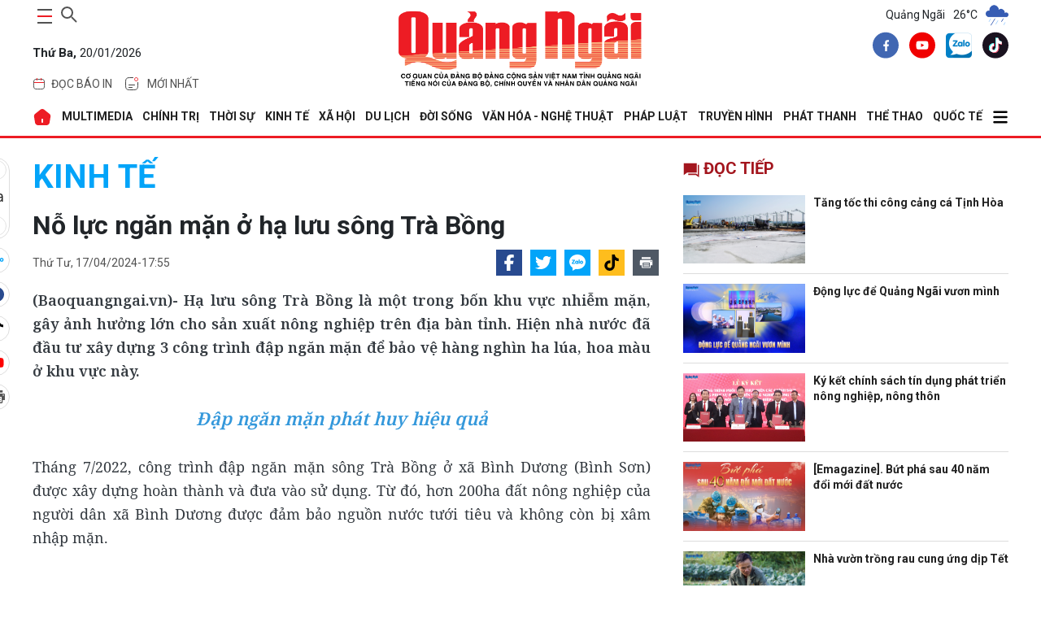

--- FILE ---
content_type: text/html; charset=utf-8
request_url: https://baoquangngai.vn/kinh-te/nong-nghiep/202404/no-luc-ngan-man-o-ha-luu-song-tra-bong-16820a1/
body_size: 42678
content:
<!DOCTYPE html>
<html lang="vi" translate="no">
<head>
    <meta http-equiv="Content-Type" content="text/html;charset=utf-8" />
    <meta charset="UTF-8">
    <meta http-equiv="X-UA-Compatible" content="IE=edge">
    <meta http-equiv="content-language" content="vi">
    <meta name="viewport" content="width=device-width, initial-scale=1.0" />
    <meta name="google" content="notranslate" />
    <meta content="vi-vn" itemprop="inlanguage" />
    <title>Nỗ lực ngăn mặn ở hạ lưu sông Trà Bồng</title>
            <meta id="metaRobots" name="robots" content="index,follow,all,notranslate" />
    <meta name="format-detection" content="telephone=no" />
    <meta name="format-detection" content="address=no" />
    <meta name="Language" content="vi" />
    <link rel="icon" type="image/png" sizes="16x16" href="/image/icon_QNg.png">
        <meta name="description" content="(Baoquangngai.vn)- Hạ lưu sông Trà Bồng là một trong bốn khu vực nhiễm mặn, gây ảnh hưởng lớn cho sản xuất nông nghiệp trên địa bàn tỉnh. Hiện nhà nước đã đầu tư xây dựng 3 công trình đập ngăn mặn để bảo vệ hàng nghìn ha lúa, hoa màu ở khu vực này." />
    <meta name="keywords" content="nông nghiệp, bình dương, đập ngăn mặn bình nguyên, công nghiệp, xâm nhập mặn, đập ngăn mặn bình phước, bình sơn, thủy lợi., đập ngăn mặn sông trà bồng" />
    <meta name="news_keywords" content="nông nghiệp, bình dương, đập ngăn mặn bình nguyên, công nghiệp, xâm nhập mặn, đập ngăn mặn bình phước, bình sơn, thủy lợi., đập ngăn mặn sông trà bồng" />
    <link rel="canonical" href="https://baoquangngai.vn//kinh-te/nong-nghiep/202404/no-luc-ngan-man-o-ha-luu-song-tra-bong-16820a1/" />
    <link rel="alternate" href="https://baoquangngai.vn//kinh-te/nong-nghiep/202404/no-luc-ngan-man-o-ha-luu-song-tra-bong-16820a1/" hreflang="vi-vn" />
    <meta property="og:site_name" content="Nỗ lực ngăn mặn ở hạ lưu sông Trà Bồng">
    <meta property="og:url" itemprop="url" content="https://baoquangngai.vn//kinh-te/nong-nghiep/202404/no-luc-ngan-man-o-ha-luu-song-tra-bong-16820a1/" />
    <meta property="og:type" content="article" />
    <meta property="og:title" charset="UTF-8" http-equiv="Content-Type" itemprop="headline" content="" />
        <meta property="og:description" content="(Baoquangngai.vn)- Hạ lưu sông Trà Bồng là một trong bốn khu vực nhiễm mặn, gây ảnh hưởng lớn cho sản xuất nông nghiệp trên địa bàn tỉnh. Hiện nhà nước đã đầu tư xây dựng 3 công trình đập ngăn mặn để bảo vệ hàng nghìn ha lúa, hoa màu ở khu vực này." />
    <meta property="og:image" content="https://image.baoquangngai.vn//data/042024/man1_20240415110444.jpg" />
    <meta property="og:image:width">
    <meta property="og:image:height">
    <meta property="article:author" content="BaoQuangNgai" />
    <meta property="article:section" content="News" />
    <meta property="article:tag" content="nông nghiệp, bình dương, đập ngăn mặn bình nguyên, công nghiệp, xâm nhập mặn, đập ngăn mặn bình phước, bình sơn, thủy lợi., đập ngăn mặn sông trà bồng" />
    <link rel="shortcut icon" href="/image/icon_QNg.png">
    <!-- GOOGLE FONTS -->
    <link href="https://fonts.googleapis.com/css2?family=Noto+Serif:wght@400;700&family=Roboto:ital,wght@0,100;0,300;0,400;0,500;0,700;0,900;1,100;1,300;1,400;1,500;1,700;1,900&display=swap&subset=vietnamese" rel="stylesheet" />
    <!-- BootStrap -->
    <link href="/lib/bootstrap/bootstrap.min.css" rel="stylesheet" />
    <!-- Global -->
    <link href="/css/global.css?v=639045153672937412" rel="stylesheet" />
    
            <link href="/css/slug-all.css?v=0wfu40KLLkdqB8kqlcJEGaOflGBFtP-amKvnb1eKFAs" rel="stylesheet" />
            <link rel="stylesheet" href="https://cdn.jsdelivr.net/npm/glightbox/dist/css/glightbox.min.css" />
            <link href="/lib/toastr/toastr.min.css" rel="stylesheet" />
            <link href="/css/detail.css?v=8ehRpVem_o55LxpoPWNzDOsJ71wXxKQRKyrdsTeYifk" rel="stylesheet" />
        
        <script type="application/ld+json">
            {
            "@context": "http://schema.org",
            "@type": "NewsArticle",
            "headline": "Nỗ lực ngăn mặn ở hạ lưu sông Trà Bồng",
            "description": "(Baoquangngai.vn)- Hạ lưu sông Trà Bồng là một trong bốn khu vực nhiễm mặn, gây ảnh hưởng lớn cho sản xuất nông nghiệp trên địa bàn tỉnh. Hiện nhà nước đã đầu tư xây dựng 3 công trình đập ngăn mặn để bảo vệ hàng nghìn ha lúa, hoa màu ở khu vực này.",
            "image": "https://image.baoquangngai.vn//data/042024/man1_20240415110444.jpg",
            "datePublished": "2024-04-17T17:55:03+07:00",
            "dateModified":  "2024-04-17T17:55:03+07:00",
            "publisher": {
            "@type": "Organization",
            "name": "Báo Quảng Ngãi điện tử"
            }
            }
        </script>
</head>
<body>
    
    <div b-ico8nbm7el class="container">
        <!--Header-->
        <header b-ico8nbm7el>
            <div class="main-head">
    <div class="item">
        <div class="control d-flex">
            <button class="main-nav-toggle" aria-label="maintoggle" onclick="menuToggle()">
                <span></span>
            </button>
            <div class="search-wrapper">
                <div class="input-holder">
                    <input type="text"
                           class="search-input"
                           placeholder="Tìm kiếm " id="inputSearch" />
                    <button class="search-icon" aria-label="searchicon"
                            onclick="searchToggle(this, event);">
                        <span></span>
                    </button>
                </div>
                <span class="close" onclick="searchToggle(this, event);"></span>
            </div>
        </div>
        <p class="date">
            <b>Th&#x1EE9; Ba,</b>
            20/01/2026
        </p>
        <div class="header-menu">
            <ul class="list">
                <li class="menu-item">
                    <a href="/bao-in" class="tag">
                        <svg width="16"
                             height="16"
                             viewBox="0 0 16 16"
                             fill="none"
                             xmlns="http://www.w3.org/2000/svg">
                            <path d="M1.6665 6.5H14.3332"
                                  stroke="#ED1C24"
                                  stroke-linecap="round" />
                            <path d="M1.5 7.83333C1.5 5.31918 1.5 4.0621 2.26152 3.28105C3.02304 2.5 4.2487 2.5 6.7 2.5H9.3C11.7513 2.5 12.977 2.5 13.7385 3.28105C14.5 4.0621 14.5 5.31918 14.5 7.83333V9.16667C14.5 11.6808 14.5 12.9379 13.7385 13.719C12.977 14.5 11.7513 14.5 9.3 14.5H6.7C4.2487 14.5 3.02304 14.5 2.26152 13.719C1.5 12.9379 1.5 11.6808 1.5 9.16667V7.83333Z"
                                  stroke="#525252" />
                            <path d="M5.5 3.5V1.5"
                                  stroke="#ED1C24"
                                  stroke-linecap="round" />
                            <path d="M10.5 3.50002V1.50002"
                                  stroke="#ED1C24"
                                  stroke-linecap="round" />
                        </svg>
                        <span>đọc báo in</span>
                    </a>
                    <div class="dropdown-menu">
                        <ul>
                            <li class="list-item"><a href="/bao-in/bao-in-hang-ngay">Báo Hàng ngày</a></li>
                            <li class="list-item"><a href="/bao-in/bao-in-cuoi-tuan">Báo Cuối tuần</a></li>
                        </ul>
                    </div>
                </li>
                <li class="menu-item">
                    <a href="/tin-moi-nhat" class="tag">
                        <svg version="1.1"
                             id="Layer_1"
                             xmlns="http://www.w3.org/2000/svg"
                             xmlns:xlink="http://www.w3.org/1999/xlink"
                             x="0px"
                             y="0px"
                             width="24px"
                             height="24px"
                             viewBox="0 0 24 24"
                             enable-background="new 0 0 24 24"
                             xml:space="preserve">
                        <path fill="none"
                              stroke="#424242"
                              stroke-linecap="round"
                              d="M19.5,10.5V12c0,3.535,0,5.303-1.098,6.402
                    C17.303,19.5,15.535,19.5,12,19.5c-3.536,0-5.303,0-6.402-1.098C4.5,17.303,4.5,15.535,4.5,12c0-3.536,0-5.303,1.098-6.402
                    C6.697,4.5,8.464,4.5,12,4.5h1.5" />
                        <path fill="none"
                              stroke="#ED1C24"
                              d="M19.5,6.5c0,1.104-0.896,2-2,2s-2-0.896-2-2s0.896-2,2-2S19.5,5.396,19.5,6.5z" />
                        <path fill="none"
                              stroke="#424242"
                              stroke-linecap="round"
                              d="M8.5,13.5h7" />
                        <path fill="none"
                              stroke="#424242"
                              stroke-linecap="round"
                              d="M8.5,16.5h4" />
                    </svg>
                        <span>Mới nhất</span>
                    </a>
                </li>
            </ul>
        </div>
    </div>
    <div class="item">
        <h2 class="logo">
            <a href="/">
                <img src="/image/logo_BQNg.png" alt="Báo Quảng Ngãi" />
            </a>
        </h2>
    </div>
    <div class="item">
        <!--Thời tiết-->
            <div class="weather">
        <span>Quảng Ngãi</span>
                    <span>26°C</span>
                    <span>
                        <img src="https://file.thoitiet.edu.vn/thoitietedu/icons/10d.png" alt="Thới tiết Quảng Ngãi" />
                    </span>
    </div>

        <div class="share">
            <a aria-label="facebook" title="facebook" href="https://www.facebook.com/profile.php?id=100067857617655" class="item-social" rel="nofollow" target="_blank">
                <svg width="32" height="33" viewBox="0 0 32 33" fill="none" xmlns="http://www.w3.org/2000/svg">
                    <path d="M16 32.6406C24.8366 32.6406 32 25.4772 32 16.6406C32 7.80407 24.8366 0.640625 16 0.640625C7.16344 0.640625 0 7.80407 0 16.6406C0 25.4772 7.16344 32.6406 16 32.6406Z" fill="#4167B2"></path>
                    <path d="M18.8437 12.5446H20.1096V10.3398C19.8913 10.3098 19.1402 10.2422 18.2654 10.2422C16.4402 10.2422 15.1899 11.3902 15.1899 13.5003V15.4422H13.1758V17.907H15.1899V24.1089H17.6593V17.9076H19.592L19.8988 15.4427H17.6588V13.7447C17.6593 13.0323 17.8511 12.5446 18.8437 12.5446Z" fill="white"></path>
                </svg>
            </a>
            <a aria-label="youtube" title="youtube" href="https://www.youtube.com/truyenhinhquangngai" class="item-social" rel="nofollow" target="_blank">
                <svg width="32" height="33" viewBox="0 0 32 33" fill="none" xmlns="http://www.w3.org/2000/svg">
                    <path d="M16 32.6406C24.8366 32.6406 32 25.4772 32 16.6406C32 7.80407 24.8366 0.640625 16 0.640625C7.16344 0.640625 0 7.80407 0 16.6406C0 25.4772 7.16344 32.6406 16 32.6406Z" fill="#F00000"></path>
                    <path d="M23.1523 13.0461C23.0673 12.7303 22.9009 12.4425 22.6697 12.2113C22.4385 11.9801 22.1507 11.8137 21.835 11.7287C20.6723 11.4141 16.0003 11.4141 16.0003 11.4141C16.0003 11.4141 11.3283 11.4141 10.1656 11.7287C9.84989 11.8137 9.56203 11.9801 9.33084 12.2113C9.09966 12.4425 8.93324 12.7303 8.84827 13.0461C8.63117 14.2318 8.52582 15.4353 8.53361 16.6407C8.52582 17.8462 8.63117 19.0497 8.84827 20.2354C8.93324 20.5511 9.09966 20.8389 9.33084 21.0702C9.56203 21.3013 9.84989 21.4677 10.1656 21.5527C11.3283 21.8674 16.0003 21.8674 16.0003 21.8674C16.0003 21.8674 20.6723 21.8674 21.835 21.5527C22.1507 21.4677 22.4385 21.3013 22.6697 21.0702C22.9009 20.8389 23.0673 20.5511 23.1523 20.2354C23.3694 19.0497 23.4747 17.8462 23.467 16.6407C23.4747 15.4353 23.3694 14.2318 23.1523 13.0461ZM14.507 18.8807V14.4007L18.3843 16.6407L14.507 18.8807Z" fill="white"></path>
                </svg>
            </a>
            <a aria-label="zalo" title="zalo" href="https://zalo.me/2091284818927145141" class="item-social" rel="nofollow">
                <img src="/image/zalo-logo.webp" alt="Zalo Báo Quảng Ngãi điện tử" />
            </a>
            <a aria-label="tiktok" title="tiktok" href="https://www.tiktok.com/@baoquangngai.vn?_t=ZS-8wAkH3qmY3c&_r=1" class="item-social" rel="nofollow" target="_blank">
                <svg width="32" height="33" viewBox="0 0 32 33" fill="none" xmlns="http://www.w3.org/2000/svg">
                    <path fill-rule="evenodd" clip-rule="evenodd" d="M16 0.640625C24.8367 0.640625 32.0001 7.80406 32.0001 16.6407C32.0001 25.4773 24.8367 32.6407 16 32.6407C7.16343 32.6407 0 25.4773 0 16.6407C0 7.80406 7.16343 0.640625 16 0.640625ZM19.2123 7.42217C19.2447 7.69836 19.2915 7.96562 19.3526 8.2229L19.9577 8.2231C20.0701 9.18223 20.3423 10.0585 20.7704 10.786C21.4695 11.4335 22.3828 11.8328 23.4853 11.9035V12.7874C23.6898 12.83 23.9029 12.859 24.1245 12.8732V15.7234C22.6992 15.8637 21.4518 15.3945 19.9984 14.5204L20.2215 19.4016C20.2215 20.9758 20.2273 21.6953 19.3826 23.1433C17.4102 26.5246 13.796 26.6642 11.4937 24.9022C10.3159 24.4937 9.27908 23.7055 8.62513 22.6356C6.71713 19.5141 8.43706 14.4264 13.9711 13.9028L13.9621 14.655V14.8441C14.2601 14.7821 14.5731 14.7343 14.9023 14.7032V17.7091C13.7039 17.9065 12.9427 18.2745 12.5869 18.9551C11.8742 20.3181 12.1982 21.5016 12.9436 22.2488C14.5061 22.5172 16.246 21.4346 15.9841 18.0871V7.42207H19.2124L19.2123 7.42217Z" fill="#1A121F"></path>
                    <path fill-rule="evenodd" clip-rule="evenodd" d="M19.2135 7.42197C19.5104 9.95695 21.0293 11.7456 23.4863 11.9034V14.3078L23.4705 14.3092V12.2668C21.0134 12.1092 19.6006 10.5974 19.3037 8.06239L16.7008 8.06229V18.7273C17.0763 23.5277 13.336 23.6704 11.9052 21.8503C13.5834 22.8999 16.3084 22.2176 15.9852 18.0869V7.42188H19.2135V7.42197ZM12.2195 25.1017C10.7489 24.799 9.41157 23.9204 8.62619 22.6356C6.71819 19.514 8.43813 14.4264 13.9722 13.9028L13.9631 14.655C8.83259 15.4722 8.31746 20.9833 9.73826 23.2759C10.2861 24.16 11.1856 24.7818 12.2195 25.1017Z" fill="#26F4EE"></path>
                    <path fill-rule="evenodd" clip-rule="evenodd" d="M19.9573 8.22285C20.1264 9.66631 20.6574 10.9223 21.5369 11.7655C20.3018 11.1267 19.5564 9.9113 19.3229 8.22266L19.9574 8.22285H19.9573ZM23.469 12.7839C23.6784 12.8284 23.8968 12.8585 24.1241 12.8731V15.7232C22.6988 15.8636 21.4514 15.3943 19.9979 14.5203L20.221 19.4015C20.221 20.9757 20.2269 21.6951 19.3822 23.1432C17.3236 26.6721 13.4765 26.6705 11.1992 24.6609C14.1685 26.3664 19.3522 25.0312 19.3427 19.2415V13.9139C20.7963 14.788 22.0436 15.2573 23.4689 15.1168V12.7838L23.469 12.7839ZM13.9616 14.8441C14.2597 14.7821 14.5727 14.7342 14.9018 14.7031V17.709C13.7035 17.9065 12.9423 18.2744 12.5864 18.9551C11.5841 20.8716 12.6319 22.4339 14.019 22.9261C12.2838 22.8638 10.5621 21.0816 11.7577 18.7951C12.1136 18.1146 12.7633 17.7465 13.9616 17.5491V14.8442V14.8441Z" fill="#FB2C53"></path>
                    <path fill-rule="evenodd" clip-rule="evenodd" d="M19.3029 8.0626C19.5999 10.5976 21.0126 12.1094 23.4697 12.267V15.1172C22.0444 15.2575 20.797 14.7884 19.3435 13.9143V19.2418C19.355 26.1954 11.8746 26.7244 9.73749 23.2761C8.31669 20.9835 8.83173 15.4724 13.9624 14.6552V17.5492C12.764 17.7467 12.1144 18.1148 11.7585 18.7953C9.55922 23.0009 17.2302 25.503 16.7001 18.7275V8.0625L19.303 8.0626H19.3029Z" fill="#FEFEFE"></path>
                </svg>
            </a>
        </div>
    </div>
</div>
        </header>

        <!--Menu-->
            <nav class="main-nav menu-header">
        <div class="menu">
            <ul>
                <li>
                    <a href="/" alt="Báo Quảng Ngãi điện tử">
                        <svg width="24"
                        height="24"
                        viewBox="0 0 24 24"
                        fill="none"
                        xmlns="http://www.w3.org/2000/svg">
                            <path fill-rule="evenodd"
                            clip-rule="evenodd"
                            d="M14.28 2.77L20.83 8.01C21.75 8.76 22.32 10.26 22.14 11.43L20.88 18.97C20.59 20.64 18.99 22 17.3 22H6.69996C4.98996 22 3.41996 20.67 3.12996 18.98L1.86996 11.44C1.66996 10.26 2.23996 8.76 3.17996 8.01L9.72996 2.76C11 1.74 13 1.75 14.28 2.77ZM12 14C11.4477 14 11 14.4477 11 15V18C11 18.5523 11.4477 19 12 19C12.5523 19 13 18.5523 13 18V15C13 14.4477 12.5523 14 12 14Z"
                            fill="#ED1C24" />
                        </svg>
                    </a>
                </li>
                                    <li>
                                        <a href="/multimedia"> MULTIMEDIA </a>
                                        <div class="dropdown-menu">
                                            <ul>
                                                            <li class="list-item">
                                                                <a href="/multimedia/thoi-su-truyen-hinh">Thời sự truyền hình</a>
                                                            </li>
                                                            <li class="list-item">
                                                                <a href="/multimedia/video">Video</a>
                                                            </li>
                                                            <li class="list-item">
                                                                <a href="/multimedia/emagazine">Emagazine</a>
                                                            </li>
                                                            <li class="list-item">
                                                                <a href="/multimedia/podcast">Podcast</a>
                                                            </li>
                                                            <li class="list-item">
                                                                <a href="/multimedia/anh">Ảnh</a>
                                                            </li>
                                                            <li class="list-item">
                                                                <a href="/multimedia/infographic">Infographic</a>
                                                            </li>
                                            </ul>
                                        </div>
                                    </li>
                                    <li>
                                        <a href="/chinh-tri"> CHÍNH TRỊ </a>
                                        <div class="dropdown-menu">
                                            <ul>
                                                            <li class="list-item">
                                                                <a href="/chinh-tri/xay-dung-dang">Xây dựng Đảng</a>
                                                            </li>
                                                            <li class="list-item">
                                                                <a href="/chinh-tri/dua-nghi-quyet-vao-cuoc-song">Đưa Nghị quyết vào cuộc sống</a>
                                                            </li>
                                                            <li class="list-item">
                                                                <a href="/chinh-tri/hoc-va-lam-theo-bac">Học và làm theo Bác</a>
                                                            </li>
                                                            <li class="list-item">
                                                                <a href="/chinh-tri/quoc-hoi-hdnd">Quốc hội - HĐND</a>
                                                            </li>
                                                            <li class="list-item">
                                                                <a href="/chinh-tri/chinh-quyen">Chính quyền</a>
                                                            </li>
                                                            <li class="list-item">
                                                                <a href="/chinh-tri/quoc-phong-toan-dan">Quốc phòng toàn dân</a>
                                                            </li>
                                                            <li class="list-item">
                                                                <a href="/chinh-tri/nhan-su">Nhân sự</a>
                                                            </li>
                                                            <li class="list-item">
                                                                <a href="/chinh-tri/cai-cach-hanh-chinh">Cải cách hành chính</a>
                                                            </li>
                                            </ul>
                                        </div>
                                    </li>
                                    <li>
                                        <a href="/thoi-su"> THỜI SỰ </a>
                                        <div class="dropdown-menu">
                                            <ul>
                                                            <li class="list-item">
                                                                <a href="/thoi-su/trong-tinh">Trong tỉnh</a>
                                                            </li>
                                                            <li class="list-item">
                                                                <a href="/thoi-su/trong-nuoc">Trong nước</a>
                                                            </li>
                                                            <li class="list-item">
                                                                <a href="/thoi-su/doi-ngoai">Đối ngoại</a>
                                                            </li>
                                                            <li class="list-item">
                                                                <a href="/thoi-su/su-kien-binh-luan">Sự kiện - Bình luận</a>
                                                            </li>
                                            </ul>
                                        </div>
                                    </li>
                                    <li>
                                        <a href="/kinh-te"> KINH TẾ </a>
                                        <div class="dropdown-menu">
                                            <ul>
                                                            <li class="list-item">
                                                                <a href="/kinh-te/do-thi-cong-nghiep">Đô thị - Công nghiệp</a>
                                                            </li>
                                                            <li class="list-item">
                                                                <a href="/kinh-te/nong-nghiep-nong-thon">Nông nghiệp - Nông thôn</a>
                                                            </li>
                                                            <li class="list-item">
                                                                <a href="/kinh-te/bien-kinh-te-bien">Biển - Kinh tế biển</a>
                                                            </li>
                                                            <li class="list-item">
                                                                <a href="/kinh-te/tai-chinh-thuong-mai">Tài chính - Thương mại</a>
                                                            </li>
                                                            <li class="list-item">
                                                                <a href="/kinh-te/doanh-nghiep-doanh-nhan">Doanh nghiệp - Doanh nhân</a>
                                                            </li>
                                                            <li class="list-item">
                                                                <a href="/kinh-te/khoi-nghiep-ocop">Khởi nghiệp - OCOP</a>
                                                            </li>
                                            </ul>
                                        </div>
                                    </li>
                                    <li>
                                        <a href="/xa-hoi"> XÃ HỘI </a>
                                        <div class="dropdown-menu">
                                            <ul>
                                                            <li class="list-item">
                                                                <a href="/xa-hoi/giao-duc">Giáo dục</a>
                                                            </li>
                                                            <li class="list-item">
                                                                <a href="/xa-hoi/y-te">Y tế</a>
                                                            </li>
                                                            <li class="list-item">
                                                                <a href="/xa-hoi/hoi-doan-the">Hội - Đoàn thể</a>
                                                            </li>
                                                            <li class="list-item">
                                                                <a href="/xa-hoi/moi-truong">Môi trường</a>
                                                            </li>
                                                            <li class="list-item">
                                                                <a href="/xa-hoi/lao-dong-viec-lam">Lao động - Việc làm</a>
                                                            </li>
                                                            <li class="list-item">
                                                                <a href="/xa-hoi/nhip-song-vung-cao">Nhịp sống vùng cao</a>
                                                            </li>
                                            </ul>
                                        </div>
                                    </li>
                                    <li>
                                        <a href="/du-lich"> DU LỊCH </a>
                                        <div class="dropdown-menu">
                                            <ul>
                                                            <li class="list-item">
                                                                <a href="/du-lich/danh-lam-thang-canh">Danh lam thắng cảnh</a>
                                                            </li>
                                                            <li class="list-item">
                                                                <a href="/du-lich/trai-nghiem-kham-pha">Trải nghiệm - Khám phá</a>
                                                            </li>
                                                            <li class="list-item">
                                                                <a href="/du-lich/am-thuc">Ẩm thực</a>
                                                            </li>
                                            </ul>
                                        </div>
                                    </li>
                                    <li>
                                        <a href="/doi-song"> ĐỜI SỐNG </a>
                                        <div class="dropdown-menu">
                                            <ul>
                                                            <li class="list-item">
                                                                <a href="/doi-song/nguoi-tot-viec-tot">Người tốt - Việc tốt</a>
                                                            </li>
                                                            <li class="list-item">
                                                                <a href="/doi-song/thanh-am-cuoc-song">Thanh âm cuộc sống</a>
                                                            </li>
                                                            <li class="list-item">
                                                                <a href="/doi-song/hon-nhan-gia-dinh">Hôn nhân - Gia đình</a>
                                                            </li>
                                                            <li class="list-item">
                                                                <a href="/doi-song/vong-tay-nhan-ai">Vòng tay nhân ái</a>
                                                            </li>
                                                            <li class="list-item">
                                                                <a href="/doi-song/nhip-cau-ban-doc">Nhịp cầu bạn đọc</a>
                                                            </li>
                                                            <li class="list-item">
                                                                <a href="/doi-song/goc-ban-tre">Góc bạn trẻ</a>
                                                            </li>
                                                            <li class="list-item">
                                                                <a href="/doi-song/lam-dep">Làm đẹp</a>
                                                            </li>
                                            </ul>
                                        </div>
                                    </li>
                                    <li>
                                        <a href="/van-hoa-nghe-thuat"> VĂN HÓA - NGHỆ THUẬT </a>
                                        <div class="dropdown-menu">
                                            <ul>
                                                            <li class="list-item">
                                                                <a href="/van-hoa-nghe-thuat/tim-lai-dau-xua">Tìm lại dấu xưa</a>
                                                            </li>
                                                            <li class="list-item">
                                                                <a href="/van-hoa-nghe-thuat/thong-tin-van-hoa-van-nghe">Thông tin Văn hóa - Văn nghệ</a>
                                                            </li>
                                                            <li class="list-item">
                                                                <a href="/van-hoa-nghe-thuat/truyen-ngan-tap-but">Truyện ngắn - Tạp bút</a>
                                                            </li>
                                                            <li class="list-item">
                                                                <a href="/van-hoa-nghe-thuat/tac-gia-tac-pham">Tác giả - Tác phẩm</a>
                                                            </li>
                                                            <li class="list-item">
                                                                <a href="/van-hoa-nghe-thuat/tho">Thơ</a>
                                                            </li>
                                                            <li class="list-item">
                                                                <a href="/van-hoa-nghe-thuat/tuoi-hong">Tuổi hồng</a>
                                                            </li>
                                            </ul>
                                        </div>
                                    </li>
                                    <li>
                                        <a href="/phap-luat"> PHÁP LUẬT </a>
                                        <div class="dropdown-menu">
                                            <ul>
                                                            <li class="list-item">
                                                                <a href="/phap-luat/an-ninh-trat-tu">An ninh - Trật tự</a>
                                                            </li>
                                                            <li class="list-item">
                                                                <a href="/phap-luat/an-toan-giao-thong">An toàn giao thông</a>
                                                            </li>
                                                            <li class="list-item">
                                                                <a href="/phap-luat/tu-van-phap-luat">Tư vấn pháp luật</a>
                                                            </li>
                                                            <li class="list-item">
                                                                <a href="/phap-luat/van-ban-moi">Văn bản mới</a>
                                                            </li>
                                            </ul>
                                        </div>
                                    </li>
                                    <li>
                                        <a href="https://quangngaitv.vn/truyen-hinh" target="_blank"> Truyền hình </a>
                                        <div class="dropdown-menu">
                                            <ul>
                                            </ul>
                                        </div>
                                    </li>
                                    <li>
                                        <a href="https://quangngaitv.vn/phat-thanh" target="_blank"> Phát thanh </a>
                                        <div class="dropdown-menu">
                                            <ul>
                                            </ul>
                                        </div>
                                    </li>
                                    <li>
                                        <a href="/the-thao"> THỂ THAO </a>
                                        <div class="dropdown-menu">
                                            <ul>
                                                            <li class="list-item">
                                                                <a href="/the-thao/trong-tinh">Trong tỉnh</a>
                                                            </li>
                                                            <li class="list-item">
                                                                <a href="/the-thao/trong-nuoc">Trong nước</a>
                                                            </li>
                                                            <li class="list-item">
                                                                <a href="/the-thao/quoc-te">Quốc tế</a>
                                                            </li>
                                                            <li class="list-item">
                                                                <a href="/the-thao/sea-games-33">SEA Games 33</a>
                                                            </li>
                                                            <li class="list-item">
                                                                <a href="/the-thao/dai-hoi-tdtt">Đại hội TDTT</a>
                                                            </li>
                                            </ul>
                                        </div>
                                    </li>
                                    <li>
                                        <a href="/quoc-te"> QUỐC TẾ </a>
                                        <div class="dropdown-menu">
                                            <ul>
                                                            <li class="list-item">
                                                                <a href="/quoc-te/tin-tuc">Tin tức</a>
                                                            </li>
                                                            <li class="list-item">
                                                                <a href="/quoc-te/binh-luan">Bình luận</a>
                                                            </li>
                                                            <li class="list-item">
                                                                <a href="/quoc-te/tu-lieu">Tư liệu</a>
                                                            </li>
                                            </ul>
                                        </div>
                                    </li>
                    <li>
                        <a href="javascript:;">
                            <svg width="20"
                                 height="20"
                                 xmlns="http://www.w3.org/2000/svg"
                                 viewBox="0 0 448 512">
                                <path d="M0 96C0 78.3 14.3 64 32 64l384 0c17.7 0 32 14.3 32 32s-14.3 32-32 32L32 128C14.3 128 0 113.7 0 96zM0 256c0-17.7 14.3-32 32-32l384 0c17.7 0 32 14.3 32 32s-14.3 32-32 32L32 288c-17.7 0-32-14.3-32-32zM448 416c0 17.7-14.3 32-32 32L32 448c-17.7 0-32-14.3-32-32s14.3-32 32-32l384 0c17.7 0 32 14.3 32 32z" />
                            </svg>
                        </a>
                        <div class="dropdown-menu">
                            <ul>
                                            <li class="list-item">
                                                <a href="/quang-ngai-que-minh">QUẢNG NGÃI QUÊ MÌNH</a>
                                            </li>
                                            <li class="list-item">
                                                <a href="/khoa-hoc-cong-nghe">KHOA HỌC - CÔNG NGHỆ</a>
                                            </li>
                                            <li class="list-item">
                                                <a href="/hoat-dong-cua-lanh-dao-tinh">HOẠT ĐỘNG CỦA LÃNH ĐẠO TỈNH</a>
                                            </li>
                                            <li class="list-item">
                                                <a href="/phong-su">PHÓNG SỰ</a>
                                            </li>
                                            <li class="list-item">
                                                <a href="/phong-van-doi-thoai">PHỎNG VẤN - ĐỐI THOẠI</a>
                                            </li>
                                            <li class="list-item">
                                                <a href="/bao-in">BÁO IN</a>
                                            </li>
                                            <li class="list-item">
                                                <a href="/tet-online">TẾT ONLINE</a>
                                            </li>
                                            <li class="list-item">
                                                <a href="/chuyen-de-chuyen-sau">CHUYÊN ĐỀ CHUYÊN SÂU</a>
                                            </li>
                                            <li class="list-item">
                                                <a href="/nhin-ra-tinh-ban">NHÌN RA TỈNH BẠN</a>
                                            </li>
                                            <li class="list-item">
                                                <a href="/thong-tin-can-biet">THÔNG TIN CẦN BIẾT</a>
                                            </li>
                                            <li class="list-item">
                                                <a href="/o-to-xe-may">Ô TÔ - XE MÁY</a>
                                            </li>
                                            <li class="list-item">
                                                <a href="/multimedia">MULTIMEDIA</a>
                                            </li>
                            </ul>
                        </div>
                    </li>
            </ul>
        </div>
        <div class="sub-menu">
            <button class="close">
                <svg width="15"
                     height="15"
                     xmlns="http://www.w3.org/2000/svg"
                     viewBox="0 0 384 512">
                    <path d="M376.6 84.5c11.3-13.6 9.5-33.8-4.1-45.1s-33.8-9.5-45.1 4.1L192 206 56.6 43.5C45.3 29.9 25.1 28.1 11.5 39.4S-3.9 70.9 7.4 84.5L150.3 256 7.4 427.5c-11.3 13.6-9.5 33.8 4.1 45.1s33.8 9.5 45.1-4.1L192 306 327.4 468.5c11.3 13.6 31.5 15.4 45.1 4.1s15.4-31.5 4.1-45.1L233.7 256 376.6 84.5z" />
                </svg>
            </button>
            <div class="search-wrap">
                <div class="search-box">
                    <input id="inputSearchMB" type="text" placeholder="Tìm kiếm " />
                    <button class="icon" id="search_buttonMB">
                        <svg width="20"
                             height="20"
                             xmlns="http://www.w3.org/2000/svg"
                             viewBox="0 0 512 512">
                            <path d="M416 208c0 45.9-14.9 88.3-40 122.7L502.6 457.4c12.5 12.5 12.5 32.8 0 45.3s-32.8 12.5-45.3 0L330.7 376c-34.4 25.2-76.8 40-122.7 40C93.1 416 0 322.9 0 208S93.1 0 208 0S416 93.1 416 208zM208 352a144 144 0 1 0 0-288 144 144 0 1 0 0 288z" />
                        </svg>
                    </button>
                </div>
            </div>
            <div class="header-menu">
                <div class="tag">
                    <a href="/bao-in">
                        <svg width="16"
                             height="16"
                             viewBox="0 0 16 16"
                             fill="none"
                             xmlns="http://www.w3.org/2000/svg">
                            <path d="M1.6665 6.5H14.3332"
                                  stroke="#ED1C24"
                                  stroke-linecap="round"></path>
                            <path d="M1.5 7.83333C1.5 5.31918 1.5 4.0621 2.26152 3.28105C3.02304 2.5 4.2487 2.5 6.7 2.5H9.3C11.7513 2.5 12.977 2.5 13.7385 3.28105C14.5 4.0621 14.5 5.31918 14.5 7.83333V9.16667C14.5 11.6808 14.5 12.9379 13.7385 13.719C12.977 14.5 11.7513 14.5 9.3 14.5H6.7C4.2487 14.5 3.02304 14.5 2.26152 13.719C1.5 12.9379 1.5 11.6808 1.5 9.16667V7.83333Z"
                                  stroke="#525252"></path>
                            <path d="M5.5 3.5V1.5"
                                  stroke="#ED1C24"
                                  stroke-linecap="round"></path>
                            <path d="M10.5 3.50002V1.50002"
                                  stroke="#ED1C24"
                                  stroke-linecap="round"></path>
                        </svg>
                        <span>Đọc báo in</span>
                    </a>
                </div>
                <div class="tag">
                    <a href="/tin-moi-nhat">
                        <svg version="1.1"
                             id="Layer_1"
                             xmlns="http://www.w3.org/2000/svg"
                             xmlns:xlink="http://www.w3.org/1999/xlink"
                             x="0px"
                             y="0px"
                             width="24px"
                             height="24px"
                             viewBox="0 0 24 24"
                             enable-background="new 0 0 24 24"
                             xml:space="preserve">
                        <path fill="none"
                              stroke="#424242"
                              stroke-linecap="round"
                              d="M19.5,10.5V12c0,3.535,0,5.303-1.098,6.402
                  C17.303,19.5,15.535,19.5,12,19.5c-3.536,0-5.303,0-6.402-1.098C4.5,17.303,4.5,15.535,4.5,12c0-3.536,0-5.303,1.098-6.402
                  C6.697,4.5,8.464,4.5,12,4.5h1.5"></path>
                        <path fill="none"
                              stroke="#ED1C24"
                              d="M19.5,6.5c0,1.104-0.896,2-2,2s-2-0.896-2-2s0.896-2,2-2S19.5,5.396,19.5,6.5z"></path>
                        <path fill="none"
                              stroke="#424242"
                              stroke-linecap="round"
                              d="M8.5,13.5h7"></path>
                        <path fill="none"
                              stroke="#424242"
                              stroke-linecap="round"
                              d="M8.5,16.5h4"></path>
                    </svg>
                        <span>Mới nhất</span>
                    </a>
                </div>
            </div>
            <div class="category-menu">
                <ul>
                            <li>
                                <a class="title" href="/multimedia"> MULTIMEDIA </a>
                                <ul>
                                                <li class="list-item">
                                                    <a href="/multimedia/thoi-su-truyen-hinh">Thời sự truyền hình</a>
                                                </li>
                                                <li class="list-item">
                                                    <a href="/multimedia/video">Video</a>
                                                </li>
                                                <li class="list-item">
                                                    <a href="/multimedia/emagazine">Emagazine</a>
                                                </li>
                                                <li class="list-item">
                                                    <a href="/multimedia/podcast">Podcast</a>
                                                </li>
                                                <li class="list-item">
                                                    <a href="/multimedia/anh">Ảnh</a>
                                                </li>
                                                <li class="list-item">
                                                    <a href="/multimedia/infographic">Infographic</a>
                                                </li>
                                </ul>
                            </li>
                            <li>
                                <a class="title" href="/chinh-tri"> CHÍNH TRỊ </a>
                                <ul>
                                                <li class="list-item">
                                                    <a href="/chinh-tri/xay-dung-dang">Xây dựng Đảng</a>
                                                </li>
                                                <li class="list-item">
                                                    <a href="/chinh-tri/dua-nghi-quyet-vao-cuoc-song">Đưa Nghị quyết vào cuộc sống</a>
                                                </li>
                                                <li class="list-item">
                                                    <a href="/chinh-tri/hoc-va-lam-theo-bac">Học và làm theo Bác</a>
                                                </li>
                                                <li class="list-item">
                                                    <a href="/chinh-tri/quoc-hoi-hdnd">Quốc hội - HĐND</a>
                                                </li>
                                                <li class="list-item">
                                                    <a href="/chinh-tri/chinh-quyen">Chính quyền</a>
                                                </li>
                                                <li class="list-item">
                                                    <a href="/chinh-tri/quoc-phong-toan-dan">Quốc phòng toàn dân</a>
                                                </li>
                                                <li class="list-item">
                                                    <a href="/chinh-tri/nhan-su">Nhân sự</a>
                                                </li>
                                                <li class="list-item">
                                                    <a href="/chinh-tri/cai-cach-hanh-chinh">Cải cách hành chính</a>
                                                </li>
                                </ul>
                            </li>
                            <li>
                                <a class="title" href="/thoi-su"> THỜI SỰ </a>
                                <ul>
                                                <li class="list-item">
                                                    <a href="/thoi-su/trong-tinh">Trong tỉnh</a>
                                                </li>
                                                <li class="list-item">
                                                    <a href="/thoi-su/trong-nuoc">Trong nước</a>
                                                </li>
                                                <li class="list-item">
                                                    <a href="/thoi-su/doi-ngoai">Đối ngoại</a>
                                                </li>
                                                <li class="list-item">
                                                    <a href="/thoi-su/su-kien-binh-luan">Sự kiện - Bình luận</a>
                                                </li>
                                </ul>
                            </li>
                            <li>
                                <a class="title" href="/kinh-te"> KINH TẾ </a>
                                <ul>
                                                <li class="list-item">
                                                    <a href="/kinh-te/do-thi-cong-nghiep">Đô thị - Công nghiệp</a>
                                                </li>
                                                <li class="list-item">
                                                    <a href="/kinh-te/nong-nghiep-nong-thon">Nông nghiệp - Nông thôn</a>
                                                </li>
                                                <li class="list-item">
                                                    <a href="/kinh-te/bien-kinh-te-bien">Biển - Kinh tế biển</a>
                                                </li>
                                                <li class="list-item">
                                                    <a href="/kinh-te/tai-chinh-thuong-mai">Tài chính - Thương mại</a>
                                                </li>
                                                <li class="list-item">
                                                    <a href="/kinh-te/doanh-nghiep-doanh-nhan">Doanh nghiệp - Doanh nhân</a>
                                                </li>
                                                <li class="list-item">
                                                    <a href="/kinh-te/khoi-nghiep-ocop">Khởi nghiệp - OCOP</a>
                                                </li>
                                </ul>
                            </li>
                            <li>
                                <a class="title" href="/xa-hoi"> XÃ HỘI </a>
                                <ul>
                                                <li class="list-item">
                                                    <a href="/xa-hoi/giao-duc">Giáo dục</a>
                                                </li>
                                                <li class="list-item">
                                                    <a href="/xa-hoi/y-te">Y tế</a>
                                                </li>
                                                <li class="list-item">
                                                    <a href="/xa-hoi/hoi-doan-the">Hội - Đoàn thể</a>
                                                </li>
                                                <li class="list-item">
                                                    <a href="/xa-hoi/moi-truong">Môi trường</a>
                                                </li>
                                                <li class="list-item">
                                                    <a href="/xa-hoi/lao-dong-viec-lam">Lao động - Việc làm</a>
                                                </li>
                                                <li class="list-item">
                                                    <a href="/xa-hoi/nhip-song-vung-cao">Nhịp sống vùng cao</a>
                                                </li>
                                </ul>
                            </li>
                            <li>
                                <a class="title" href="/du-lich"> DU LỊCH </a>
                                <ul>
                                                <li class="list-item">
                                                    <a href="/du-lich/danh-lam-thang-canh">Danh lam thắng cảnh</a>
                                                </li>
                                                <li class="list-item">
                                                    <a href="/du-lich/trai-nghiem-kham-pha">Trải nghiệm - Khám phá</a>
                                                </li>
                                                <li class="list-item">
                                                    <a href="/du-lich/am-thuc">Ẩm thực</a>
                                                </li>
                                </ul>
                            </li>
                            <li>
                                <a class="title" href="/doi-song"> ĐỜI SỐNG </a>
                                <ul>
                                                <li class="list-item">
                                                    <a href="/doi-song/nguoi-tot-viec-tot">Người tốt - Việc tốt</a>
                                                </li>
                                                <li class="list-item">
                                                    <a href="/doi-song/thanh-am-cuoc-song">Thanh âm cuộc sống</a>
                                                </li>
                                                <li class="list-item">
                                                    <a href="/doi-song/hon-nhan-gia-dinh">Hôn nhân - Gia đình</a>
                                                </li>
                                                <li class="list-item">
                                                    <a href="/doi-song/vong-tay-nhan-ai">Vòng tay nhân ái</a>
                                                </li>
                                                <li class="list-item">
                                                    <a href="/doi-song/nhip-cau-ban-doc">Nhịp cầu bạn đọc</a>
                                                </li>
                                                <li class="list-item">
                                                    <a href="/doi-song/goc-ban-tre">Góc bạn trẻ</a>
                                                </li>
                                                <li class="list-item">
                                                    <a href="/doi-song/lam-dep">Làm đẹp</a>
                                                </li>
                                </ul>
                            </li>
                            <li>
                                <a class="title" href="/van-hoa-nghe-thuat"> VĂN HÓA - NGHỆ THUẬT </a>
                                <ul>
                                                <li class="list-item">
                                                    <a href="/van-hoa-nghe-thuat/tim-lai-dau-xua">Tìm lại dấu xưa</a>
                                                </li>
                                                <li class="list-item">
                                                    <a href="/van-hoa-nghe-thuat/thong-tin-van-hoa-van-nghe">Thông tin Văn hóa - Văn nghệ</a>
                                                </li>
                                                <li class="list-item">
                                                    <a href="/van-hoa-nghe-thuat/truyen-ngan-tap-but">Truyện ngắn - Tạp bút</a>
                                                </li>
                                                <li class="list-item">
                                                    <a href="/van-hoa-nghe-thuat/tac-gia-tac-pham">Tác giả - Tác phẩm</a>
                                                </li>
                                                <li class="list-item">
                                                    <a href="/van-hoa-nghe-thuat/tho">Thơ</a>
                                                </li>
                                                <li class="list-item">
                                                    <a href="/van-hoa-nghe-thuat/tuoi-hong">Tuổi hồng</a>
                                                </li>
                                </ul>
                            </li>
                            <li>
                                <a class="title" href="/phap-luat"> PHÁP LUẬT </a>
                                <ul>
                                                <li class="list-item">
                                                    <a href="/phap-luat/an-ninh-trat-tu">An ninh - Trật tự</a>
                                                </li>
                                                <li class="list-item">
                                                    <a href="/phap-luat/an-toan-giao-thong">An toàn giao thông</a>
                                                </li>
                                                <li class="list-item">
                                                    <a href="/phap-luat/tu-van-phap-luat">Tư vấn pháp luật</a>
                                                </li>
                                                <li class="list-item">
                                                    <a href="/phap-luat/van-ban-moi">Văn bản mới</a>
                                                </li>
                                </ul>
                            </li>
                            <li>
                                <a class="title" href="https://quangngaitv.vn/truyen-hinh" target="_blank"> Truyền hình </a>
                                <ul>
                                </ul>
                            </li>
                            <li>
                                <a class="title" href="https://quangngaitv.vn/phat-thanh" target="_blank"> Phát thanh </a>
                                <ul>
                                </ul>
                            </li>
                            <li>
                                <a class="title" href="/the-thao"> THỂ THAO </a>
                                <ul>
                                                <li class="list-item">
                                                    <a href="/the-thao/trong-tinh">Trong tỉnh</a>
                                                </li>
                                                <li class="list-item">
                                                    <a href="/the-thao/trong-nuoc">Trong nước</a>
                                                </li>
                                                <li class="list-item">
                                                    <a href="/the-thao/quoc-te">Quốc tế</a>
                                                </li>
                                                <li class="list-item">
                                                    <a href="/the-thao/sea-games-33">SEA Games 33</a>
                                                </li>
                                                <li class="list-item">
                                                    <a href="/the-thao/dai-hoi-tdtt">Đại hội TDTT</a>
                                                </li>
                                </ul>
                            </li>
                            <li>
                                <a class="title" href="/quoc-te"> QUỐC TẾ </a>
                                <ul>
                                                <li class="list-item">
                                                    <a href="/quoc-te/tin-tuc">Tin tức</a>
                                                </li>
                                                <li class="list-item">
                                                    <a href="/quoc-te/binh-luan">Bình luận</a>
                                                </li>
                                                <li class="list-item">
                                                    <a href="/quoc-te/tu-lieu">Tư liệu</a>
                                                </li>
                                </ul>
                            </li>
                            <li>
                                <a class="title" href="/quang-ngai-que-minh"> QUẢNG NGÃI QUÊ MÌNH </a>
                                <ul>
                                                <li class="list-item">
                                                    <a href="/quang-ngai-que-minh/dat-va-nguoi">Đất và người</a>
                                                </li>
                                                <li class="list-item">
                                                    <a href="/quang-ngai-que-minh/nhip-song-phuong-xa">Nhịp sống phương xa</a>
                                                </li>
                                </ul>
                            </li>
                            <li>
                                <a class="title" href="/khoa-hoc-cong-nghe"> KHOA HỌC - CÔNG NGHỆ </a>
                                <ul>
                                                <li class="list-item">
                                                    <a href="/khoa-hoc-cong-nghe/dien-dan-tri-thuc">Diễn đàn trí thức</a>
                                                </li>
                                                <li class="list-item">
                                                    <a href="/khoa-hoc-cong-nghe/chuyen-doi-so">Chuyển đổi số</a>
                                                </li>
                                                <li class="list-item">
                                                    <a href="/khoa-hoc-cong-nghe/cong-nghe">Công nghệ</a>
                                                </li>
                                                <li class="list-item">
                                                    <a href="/khoa-hoc-cong-nghe/thoi-tiet">Thời tiết</a>
                                                </li>
                                </ul>
                            </li>
                            <li>
                                <a class="title" href="/hoat-dong-cua-lanh-dao-tinh"> HOẠT ĐỘNG CỦA LÃNH ĐẠO TỈNH </a>
                                <ul>
                                                <li class="list-item">
                                                    <a href="/hoat-dong-cua-lanh-dao-tinh/tinh-uy">Tỉnh ủy</a>
                                                </li>
                                                <li class="list-item">
                                                    <a href="/hoat-dong-cua-lanh-dao-tinh/quoc-hoi">Quốc hội</a>
                                                </li>
                                                <li class="list-item">
                                                    <a href="/hoat-dong-cua-lanh-dao-tinh/ubnd-tinh">UBND tỉnh</a>
                                                </li>
                                                <li class="list-item">
                                                    <a href="/hoat-dong-cua-lanh-dao-tinh/uy-ban-mttq-vn-tinh">Ủy ban MTTQ VN tỉnh</a>
                                                </li>
                                </ul>
                            </li>
                            <li>
                                <a class="title" href="/phong-su"> PHÓNG SỰ </a>
                                <ul>
                                </ul>
                            </li>
                            <li>
                                <a class="title" href="/phong-van-doi-thoai"> PHỎNG VẤN - ĐỐI THOẠI </a>
                                <ul>
                                </ul>
                            </li>
                            <li>
                                <a class="title" href="/bao-in"> BÁO IN </a>
                                <ul>
                                </ul>
                            </li>
                            <li>
                                <a class="title" href="/tet-online"> TẾT ONLINE </a>
                                <ul>
                                                <li class="list-item">
                                                    <a href="/tet-online/tet-khoe-tet-vui">Tết khỏe - Tết vui</a>
                                                </li>
                                                <li class="list-item">
                                                    <a href="/tet-online/tet-xua-tet-nay">Tết xưa - Tết nay</a>
                                                </li>
                                                <li class="list-item">
                                                    <a href="/tet-online/nhip-song-tet">Nhịp sống Tết</a>
                                                </li>
                                                <li class="list-item">
                                                    <a href="/tet-online/cam-xuc-dau-xuan">Cảm xúc đầu xuân</a>
                                                </li>
                                </ul>
                            </li>
                            <li>
                                <a class="title" href="/chuyen-de-chuyen-sau"> CHUYÊN ĐỀ CHUYÊN SÂU </a>
                                <ul>
                                                <li class="list-item">
                                                    <a href="/chuyen-de-chuyen-sau/tien-toi-dai-hoi-lan-thu-xiv-cua-dang">TIẾN TỚI ĐẠI HỘI LẦN THỨ XIV CỦA ĐẢNG</a>
                                                </li>
                                                <li class="list-item">
                                                    <a href="/chuyen-de-chuyen-sau/viet-nam-ky-nguyen-vuon-minh">VIỆT NAM - KỶ NGUYÊN VƯƠN MÌNH</a>
                                                </li>
                                                <li class="list-item">
                                                    <a href="/chuyen-de-chuyen-sau/tinh-gon-to-chuc-bo-may">TINH GỌN TỔ CHỨC BỘ MÁY</a>
                                                </li>
                                                <li class="list-item">
                                                    <a href="/chuyen-de-chuyen-sau/hoc-tap-va-lam-theo-bac">HỌC TẬP VÀ LÀM THEO BÁC</a>
                                                </li>
                                                <li class="list-item">
                                                    <a href="/chuyen-de-chuyen-sau/dung-quat-diem-den-hap-dan">DUNG QUẤT - ĐIỂM ĐẾN HẤP DẪN</a>
                                                </li>
                                </ul>
                            </li>
                            <li>
                                <a class="title" href="/nhin-ra-tinh-ban"> NHÌN RA TỈNH BẠN </a>
                                <ul>
                                </ul>
                            </li>
                            <li>
                                <a class="title" href="/thong-tin-can-biet"> THÔNG TIN CẦN BIẾT </a>
                                <ul>
                                                <li class="list-item">
                                                    <a href="/thong-tin-can-biet/bat-dong-san">Bất động sản</a>
                                                </li>
                                                <li class="list-item">
                                                    <a href="/thong-tin-can-biet/rao-vat">Rao vặt</a>
                                                </li>
                                                <li class="list-item">
                                                    <a href="/thong-tin-can-biet/nha-hang-khach-san">Nhà hàng - Khách sạn</a>
                                                </li>
                                                <li class="list-item">
                                                    <a href="/thong-tin-can-biet/tu-van-tieu-dung">Tư vấn tiêu dùng</a>
                                                </li>
                                                <li class="list-item">
                                                    <a href="/thong-tin-can-biet/thong-tin-doanh-nghiep">Thông tin doanh nghiệp</a>
                                                </li>
                                </ul>
                            </li>
                            <li>
                                <a class="title" href="/o-to-xe-may"> Ô TÔ - XE MÁY </a>
                                <ul>
                                                <li class="list-item">
                                                    <a href="/o-to-xe-may/tu-van-xe">Tư vấn xe</a>
                                                </li>
                                                <li class="list-item">
                                                    <a href="/o-to-xe-may/thi-truong-xe">Thị trường xe</a>
                                                </li>
                                </ul>
                            </li>
                            <li>
                                <a class="title" href="/multimedia"> MULTIMEDIA </a>
                                <ul>
                                                <li class="list-item">
                                                    <a href="/multimedia/thoi-su-truyen-hinh">Thời sự truyền hình</a>
                                                </li>
                                                <li class="list-item">
                                                    <a href="/multimedia/video">Video</a>
                                                </li>
                                                <li class="list-item">
                                                    <a href="/multimedia/emagazine">Emagazine</a>
                                                </li>
                                                <li class="list-item">
                                                    <a href="/multimedia/podcast">Podcast</a>
                                                </li>
                                                <li class="list-item">
                                                    <a href="/multimedia/anh">Ảnh</a>
                                                </li>
                                                <li class="list-item">
                                                    <a href="/multimedia/infographic">Infographic</a>
                                                </li>
                                </ul>
                            </li>
                </ul>
            </div>
        </div>
    </nav>


        <!--Body-->
            <div>
        <input type="text" value="8140" hidden id="detailId" />
        <input type="text" value="Nỗ lực ngăn mặn ở hạ lưu sông Trà Bồng" hidden id="detailTitle" />
        <input type="text" value="/data/042024/man1_20240415110444.jpg" hidden id="detailImage" />
        <input type="text" hidden id="linkima" />
        <div class="detail-page ">
            <div class="main">
                <div class="tool-bar">
                    <div class="sticky-wrap">
                        <div class="font-box">
                            <span class="size" id="btn-sizebig">
                                <svg width="24"
                                     height="24"
                                     viewBox="0 0 24 24"
                                     fill="none"
                                     xmlns="http://www.w3.org/2000/svg">
                                    <path d="M16 12.75H8V11.25H16V12.75Z" fill="#565656"></path>
                                    <path d="M11.25 16L11.25 8L12.75 8L12.75 16L11.25 16Z"
                                          fill="#565656"></path>
                                    <rect x="0.5"
                                          y="0.5"
                                          width="23"
                                          height="23"
                                          rx="11.5"
                                          stroke="#E2E2E2"></rect>
                                </svg>
                            </span>
                            <span id="btn-sizedf" data-bs-toggle="tooltip"
                                  data-bs-placement="right"
                                  title="Thiết lập cỡ chữ mặc định">
                                <svg width="24"
                                     height="24"
                                     viewBox="0 0 24 24"
                                     fill="none"
                                     xmlns="http://www.w3.org/2000/svg">
                                    <path d="M6.41903 17.1122C5.9697 17.1122 5.56191 17.0276 5.19567 16.8583C4.82943 16.686 4.53859 16.4382 4.32315 16.1151C4.10772 15.7888 4 15.3949 4 14.9332C4 14.527 4.08002 14.1977 4.24006 13.9453C4.40009 13.6899 4.61399 13.4898 4.88175 13.3452C5.1495 13.2005 5.44496 13.0928 5.76811 13.022C6.09434 12.9482 6.42211 12.8897 6.75142 12.8466C7.18229 12.7912 7.53161 12.7496 7.79936 12.7219C8.07019 12.6912 8.26716 12.6404 8.39027 12.5696C8.51645 12.4988 8.57955 12.3757 8.57955 12.2003V12.1634C8.57955 11.7079 8.4549 11.3539 8.20561 11.1016C7.9594 10.8492 7.58546 10.723 7.08381 10.723C6.56368 10.723 6.15589 10.8369 5.86044 11.0646C5.56499 11.2924 5.35724 11.5355 5.23722 11.794L4.20312 11.4247C4.38778 10.9938 4.634 10.6584 4.94176 10.4183C5.2526 10.1752 5.59115 10.0059 5.95739 9.91051C6.3267 9.81203 6.68987 9.76278 7.04688 9.76278C7.27462 9.76278 7.53622 9.79048 7.83168 9.84588C8.13021 9.8982 8.41797 10.0075 8.69496 10.1736C8.97502 10.3398 9.20739 10.5907 9.39205 10.9261C9.5767 11.2616 9.66903 11.7109 9.66903 12.2741V16.946H8.57955V15.9858H8.52415C8.45028 16.1397 8.32718 16.3043 8.15483 16.4798C7.98248 16.6552 7.7532 16.8045 7.46697 16.9276C7.18075 17.0507 6.83144 17.1122 6.41903 17.1122ZM6.58523 16.1335C7.0161 16.1335 7.37926 16.0489 7.67472 15.8796C7.97325 15.7103 8.19792 15.4918 8.34872 15.2241C8.5026 14.9563 8.57955 14.6747 8.57955 14.3793V13.3821C8.53338 13.4375 8.43182 13.4883 8.27486 13.5344C8.12098 13.5775 7.94247 13.616 7.73935 13.6499C7.5393 13.6806 7.34387 13.7083 7.15305 13.733C6.96532 13.7545 6.81297 13.773 6.69602 13.7884C6.41288 13.8253 6.1482 13.8853 5.90199 13.9684C5.65885 14.0484 5.46188 14.17 5.31108 14.3331C5.16335 14.4931 5.08949 14.7116 5.08949 14.9886C5.08949 15.3672 5.22952 15.6534 5.50959 15.8473C5.79273 16.0381 6.15128 16.1335 6.58523 16.1335Z"
                                          fill="#222222"></path>
                                    <path d="M14.9303 17.1761C14.3082 17.1761 13.7435 17.0589 13.2364 16.8246C12.7293 16.5859 12.3266 16.2429 12.0283 15.7955C11.73 15.3437 11.5809 14.7983 11.5809 14.1591C11.5809 13.5966 11.6917 13.1406 11.9133 12.7912C12.1349 12.4375 12.431 12.1605 12.8018 11.9602C13.1725 11.7599 13.5816 11.6108 14.029 11.5128C14.4807 11.4105 14.9346 11.3295 15.3905 11.2699C15.9871 11.1932 16.4708 11.1357 16.8415 11.0973C17.2165 11.0547 17.4893 10.9844 17.6597 10.8864C17.8344 10.7884 17.9218 10.6179 17.9218 10.375V10.3239C17.9218 9.69318 17.7492 9.20312 17.404 8.85369C17.0631 8.50426 16.5454 8.32955 15.8508 8.32955C15.1306 8.32955 14.566 8.48722 14.1569 8.80256C13.7478 9.1179 13.4601 9.45455 13.2939 9.8125L11.8621 9.30114C12.1178 8.70454 12.4587 8.24006 12.8849 7.90767C13.3153 7.57102 13.784 7.33665 14.2911 7.20455C14.8025 7.06818 15.3053 7 15.7996 7C16.115 7 16.4772 7.03835 16.8863 7.11506C17.2996 7.1875 17.6981 7.33878 18.0816 7.56889C18.4694 7.79901 18.7911 8.14631 19.0468 8.6108C19.3025 9.07528 19.4303 9.69744 19.4303 10.4773V16.946H17.9218V15.6165H17.8451C17.7428 15.8295 17.5724 16.0575 17.3337 16.3004C17.0951 16.5433 16.7776 16.75 16.3813 16.9205C15.985 17.0909 15.5013 17.1761 14.9303 17.1761ZM15.1604 15.821C15.757 15.821 16.2599 15.7038 16.6689 15.4695C17.0823 15.2351 17.3934 14.9325 17.6022 14.5618C17.8153 14.1911 17.9218 13.8011 17.9218 13.392V12.0114C17.8579 12.0881 17.7172 12.1584 17.4999 12.2223C17.2868 12.282 17.0397 12.3352 16.7584 12.3821C16.4814 12.4247 16.2108 12.4631 15.9466 12.4972C15.6867 12.527 15.4758 12.5526 15.3138 12.5739C14.9218 12.625 14.5553 12.7081 14.2144 12.8232C13.8778 12.9339 13.605 13.1023 13.3962 13.3281C13.1917 13.5497 13.0894 13.8523 13.0894 14.2358C13.0894 14.7599 13.2833 15.1562 13.6711 15.4247C14.0631 15.6889 14.5596 15.821 15.1604 15.821Z"
                                          fill="#222222"></path>
                                </svg>
                            </span>
                            <span class="size" id="btn-sizesmall">
                                <svg width="24"
                                     height="24"
                                     viewBox="0 0 24 24"
                                     fill="none"
                                     xmlns="http://www.w3.org/2000/svg">
                                    <path d="M16 13H8V11.5H16V13Z" fill="#222222"></path>
                                    <rect x="0.5"
                                          y="0.5"
                                          width="23"
                                          height="23"
                                          rx="11.5"
                                          stroke="#E2E2E2"></rect>
                                </svg>
                            </span>
                        </div>
                        <a href="javascript:;" class="share-btn">
                            <svg width="24" height="24" viewBox="0 0 16 16" fill="none" xmlns="http://www.w3.org/2000/svg">
                                <path d="M16 7.2C16 11.1765 12.4183 14.4 8 14.4C7.45205 14.4 6.91698 14.3504 6.4 14.256C6 14.4 6 14.4 3.2 16C3.2 15.6 3.2 13.2 3.2 12.9605C1.25689 11.6469 0 9.55558 0 7.2C0 3.22355 3.58172 0 8 0C12.4183 0 16 3.22355 16 7.2Z" fill="#fff"></path>
                                <path d="M3.65124 8.30327C4.20689 8.30327 4.72943 8.29959 5.24828 8.30327C5.53899 8.30695 5.69722 8.42838 5.72666 8.66021C5.75978 8.95092 5.5905 9.14595 5.27404 9.14963C4.67791 9.15699 4.08546 9.15331 3.48933 9.15331C3.31637 9.15331 3.1471 9.16067 2.97415 9.14963C2.76072 9.13859 2.55097 9.09443 2.44794 8.87364C2.3449 8.65285 2.4185 8.45414 2.55833 8.27383C3.12502 7.55258 3.6954 6.82766 4.26577 6.10641C4.29889 6.06225 4.332 6.0181 4.36512 5.97762C4.32833 5.91506 4.27681 5.9445 4.23265 5.94082C3.83523 5.93714 3.43413 5.94082 3.03671 5.93714C2.94471 5.93714 2.85272 5.9261 2.7644 5.9077C2.55465 5.85986 2.42586 5.65011 2.4737 5.44404C2.50681 5.30421 2.61721 5.19014 2.75704 5.15702C2.84536 5.13494 2.93735 5.1239 3.02935 5.1239C3.68436 5.12022 4.34304 5.12022 4.99805 5.1239C5.11581 5.12022 5.22988 5.13494 5.34396 5.16438C5.59418 5.24901 5.7009 5.48084 5.60154 5.72371C5.51323 5.93346 5.37339 6.11377 5.23356 6.29408C4.7515 6.90861 4.26945 7.51946 3.78739 8.12664C3.74691 8.17447 3.71012 8.22231 3.65124 8.30327Z" fill="#02a4f9"></path>
                                <path d="M7.92075 6.36767C8.00907 6.25359 8.10106 6.14688 8.25194 6.11744C8.54264 6.05856 8.81495 6.24623 8.81863 6.54062C8.82967 7.27659 8.82599 8.01256 8.81863 8.74853C8.81863 8.93988 8.69351 9.10915 8.5132 9.16435C8.32921 9.23426 8.11946 9.17907 7.99803 9.02083C7.93547 8.94356 7.90971 8.92884 7.8214 8.99875C7.48653 9.27106 7.10751 9.3189 6.69905 9.18643C6.04404 8.973 5.77541 8.4615 5.70182 7.8396C5.62454 7.16619 5.84901 6.59214 6.4525 6.23887C6.95296 5.94081 7.46077 5.96657 7.92075 6.36767ZM6.61809 7.71081C6.62545 7.87272 6.67697 8.02728 6.77265 8.15607C6.97136 8.42102 7.35038 8.47622 7.61901 8.27751C7.66316 8.24439 7.70364 8.20391 7.74044 8.15607C7.94651 7.8764 7.94651 7.41642 7.74044 7.13676C7.63741 6.99324 7.47549 6.90861 7.30254 6.90493C6.89776 6.87917 6.61441 7.19195 6.61809 7.71081ZM10.4709 7.73289C10.4414 6.78717 11.0633 6.08064 11.9465 6.05488C12.8848 6.02544 13.5693 6.6547 13.5987 7.57466C13.6282 8.50566 13.0578 9.16435 12.1783 9.25266C11.2179 9.34834 10.4561 8.65285 10.4709 7.73289ZM11.3945 7.64457C11.3871 7.82857 11.4423 8.00888 11.5527 8.15975C11.7551 8.4247 12.1341 8.47622 12.3991 8.27015C12.4396 8.24071 12.4727 8.20391 12.5058 8.16711C12.7192 7.88744 12.7192 7.41642 12.5095 7.13676C12.4065 6.99692 12.2445 6.90861 12.0716 6.90493C11.6742 6.88285 11.3945 7.18459 11.3945 7.64457ZM10.147 7.0006C10.147 7.57098 10.1507 8.14135 10.147 8.71173C10.1507 8.973 9.94465 9.19011 9.68339 9.19747C9.63923 9.19747 9.59139 9.19379 9.54723 9.18275C9.36324 9.13491 9.22341 8.93988 9.22341 8.70805V5.78257C9.22341 5.60962 9.21973 5.44035 9.22341 5.2674C9.22709 4.98405 9.4074 4.80006 9.67971 4.80006C9.95937 4.79638 10.147 4.98037 10.147 5.27476C10.1507 5.84881 10.147 6.42655 10.147 7.0006Z" fill="#02a4f9"></path>
                            </svg>
                        </a>
                        <a href="https://www.facebook.com/profile.php?id=100067857617655" class="share-btn" target="_blank">
                            <svg width="24"
                                 height="24"
                                 viewBox="0 0 24 24"
                                 fill="none"
                                 xmlns="http://www.w3.org/2000/svg">
                                <path d="M3 12.0541C3.00105 16.5089 6.22045 20.3019 10.5931 21V14.6712H8.30981V12.0541H10.5958V10.062C10.4935 9.118 10.814 8.17719 11.4702 7.49472C12.1263 6.81225 13.0503 6.45885 13.9914 6.53037C14.6668 6.54136 15.3405 6.60188 16.0073 6.71149V8.93821H14.8697C14.4781 8.8866 14.0843 9.01675 13.7994 9.29198C13.5145 9.56722 13.3692 9.95775 13.4046 10.3535V12.0541H15.8984L15.4997 14.6721H13.4046V21C18.1334 20.248 21.4494 15.9025 20.9504 11.1116C20.4512 6.32062 16.3116 2.76144 11.5307 3.0125C6.74959 3.26356 3.00076 7.23697 3 12.0541Z"
                                      fill="#284a8f"></path>
                            </svg>
                        </a>
                        <a href="https://www.tiktok.com/@baoquangngai.vn" class="share-btn" target="_blank">
                            <svg width="18"
                                 height="18"
                                 xmlns="http://www.w3.org/2000/svg"
                                 viewBox="0 0 448 512">
                                <path d="M448 209.9a210.1 210.1 0 0 1 -122.8-39.3V349.4A162.6 162.6 0 1 1 185 188.3V278.2a74.6 74.6 0 1 0 52.2 71.2V0l88 0a121.2 121.2 0 0 0 1.9 22.2h0A122.2 122.2 0 0 0 381 102.4a121.4 121.4 0 0 0 67 20.1z" />
                            </svg>
                        </a>
                        <a href="https://www.youtube.com/channel/UCCp7PVxBNR57VuzqPRWVn1A/featured" class="share-btn">
                            <svg width="18"
                                 height="18"
                                 xmlns="http://www.w3.org/2000/svg"
                                 viewBox="0 0 576 512">
                                <path d="M549.7 124.1c-6.3-23.7-24.8-42.3-48.3-48.6C458.8 64 288 64 288 64S117.2 64 74.6 75.5c-23.5 6.3-42 24.9-48.3 48.6-11.4 42.9-11.4 132.3-11.4 132.3s0 89.4 11.4 132.3c6.3 23.7 24.8 41.5 48.3 47.8C117.2 448 288 448 288 448s170.8 0 213.4-11.5c23.5-6.3 42-24.2 48.3-47.8 11.4-42.9 11.4-132.3 11.4-132.3s0-89.4-11.4-132.3zm-317.5 213.5V175.2l142.7 81.2-142.7 81.2z" />
                            </svg>
                        </a>
                        <a href="javascript:;" class="share-btn" onclick='onPrint();'>
                            <svg width="24"
                                 height="24"
                                 viewBox="0 0 24 24"
                                 fill="none"
                                 xmlns="http://www.w3.org/2000/svg">
                                <path fill-rule="evenodd"
                                      clip-rule="evenodd"
                                      d="M19.3488 4H6.09317V6.64052H19.3488V4ZM20.6744 7.97138H4.76768C4.03597 7.97138 3.44212 8.56523 3.44278 9.29694V15.9195H6.09391V18.5693C6.09391 19.3023 6.68776 19.8961 7.4208 19.8961H18.026C18.7563 19.8961 19.3489 19.3043 19.3489 18.5732V15.9195H22V9.29164C22 8.55927 21.4061 7.97138 20.6744 7.97138ZM20.6744 10.6225H19.3489V9.29694H20.6744V10.6225ZM18.0233 18.5759H7.41881V11.9428H18.0233V18.5759ZM8.74442 13.2736H16.6978V14.5992H8.74442V13.2736ZM16.6978 15.9247H8.74442V17.2503H16.6978V15.9247Z"
                                      fill="#565656"></path>
                            </svg>
                        </a>
                    </div>
                </div>
                            <input type="text" value="9" hidden id="categoryId" />
                            <p class="category"><a href="/kinh-te">KINH TẾ</a></p>
                <h2 class="title">
                    Nỗ lực ngăn mặn ở hạ lưu sông Trà Bồng
                </h2>
                <div class="post-box">
                        <div class="time">Th&#x1EE9; T&#x1B0;, 17/04/2024-17:55</div>
                    <div class="share-list">
                        <a href="https://www.facebook.com/sharer/sharer.php?u=https://baoquangngai.vn//kinh-te/nong-nghiep/202404/no-luc-ngan-man-o-ha-luu-song-tra-bong-16820a1/" class="item" target="_blank" data-track-content data-content-name="article-actions" data-content-piece="article-actions-facebook" alt="Chia sẻ bài lên Facebook">
                            <svg xmlns="http://www.w3.org/2000/svg" viewBox="0 0 320 512">
                                <path d="M80 299.3V512H196V299.3h86.5l18-97.8H196V166.9c0-51.7 20.3-71.5 72.7-71.5c16.3 0 29.4 .4 37 1.2V7.9C291.4 4 256.4 0 236.2 0C129.3 0 80 50.5 80 159.4v42.1H14v97.8H80z" />
                            </svg>
                        </a>
                        <a href="https://twitter.com/intent/tweet?text=https://baoquangngai.vn//kinh-te/nong-nghiep/202404/no-luc-ngan-man-o-ha-luu-song-tra-bong-16820a1/" class="item" target="_blank" data-track-content data-content-name="article-actions" data-content-piece="article-actions-twitter" rel="nofollow" alt="Chia sẻ bài lên Twitter">
                            <svg xmlns="http://www.w3.org/2000/svg" viewBox="0 0 512 512">
                                <path d="M459.4 151.7c.3 4.5 .3 9.1 .3 13.6 0 138.7-105.6 298.6-298.6 298.6-59.5 0-114.7-17.2-161.1-47.1 8.4 1 16.6 1.3 25.3 1.3 49.1 0 94.2-16.6 130.3-44.8-46.1-1-84.8-31.2-98.1-72.8 6.5 1 13 1.6 19.8 1.6 9.4 0 18.8-1.3 27.6-3.6-48.1-9.7-84.1-52-84.1-103v-1.3c14 7.8 30.2 12.7 47.4 13.3-28.3-18.8-46.8-51-46.8-87.4 0-19.5 5.2-37.4 14.3-53 51.7 63.7 129.3 105.3 216.4 109.8-1.6-7.8-2.6-15.9-2.6-24 0-57.8 46.8-104.9 104.9-104.9 30.2 0 57.5 12.7 76.7 33.1 23.7-4.5 46.5-13.3 66.6-25.3-7.8 24.4-24.4 44.8-46.1 57.8 21.1-2.3 41.6-8.1 60.4-16.2-14.3 20.8-32.2 39.3-52.6 54.3z" />
                            </svg>
                        </a>
                        <a href="javascript:;" class="item zalo-share-button" data-href="https://baoquangngai.vn//kinh-te/nong-nghiep/202404/no-luc-ngan-man-o-ha-luu-song-tra-bong-16820a1/" data-oaid="4216052709651326837" data-layout="2" data-color="white" data-customize="true" alt="Chia sẻ bài lên Zalo">
                            <svg width="16"
                                 height="16"
                                 viewBox="0 0 16 16"
                                 fill="none"
                                 xmlns="http://www.w3.org/2000/svg">
                                <path d="M16 7.2C16 11.1765 12.4183 14.4 8 14.4C7.45205 14.4 6.91698 14.3504 6.4 14.256C6 14.4 6 14.4 3.2 16C3.2 15.6 3.2 13.2 3.2 12.9605C1.25689 11.6469 0 9.55558 0 7.2C0 3.22355 3.58172 0 8 0C12.4183 0 16 3.22355 16 7.2Z"
                                      fill="#fff" />
                                <path d="M3.65124 8.30327C4.20689 8.30327 4.72943 8.29959 5.24828 8.30327C5.53899 8.30695 5.69722 8.42838 5.72666 8.66021C5.75978 8.95092 5.5905 9.14595 5.27404 9.14963C4.67791 9.15699 4.08546 9.15331 3.48933 9.15331C3.31637 9.15331 3.1471 9.16067 2.97415 9.14963C2.76072 9.13859 2.55097 9.09443 2.44794 8.87364C2.3449 8.65285 2.4185 8.45414 2.55833 8.27383C3.12502 7.55258 3.6954 6.82766 4.26577 6.10641C4.29889 6.06225 4.332 6.0181 4.36512 5.97762C4.32833 5.91506 4.27681 5.9445 4.23265 5.94082C3.83523 5.93714 3.43413 5.94082 3.03671 5.93714C2.94471 5.93714 2.85272 5.9261 2.7644 5.9077C2.55465 5.85986 2.42586 5.65011 2.4737 5.44404C2.50681 5.30421 2.61721 5.19014 2.75704 5.15702C2.84536 5.13494 2.93735 5.1239 3.02935 5.1239C3.68436 5.12022 4.34304 5.12022 4.99805 5.1239C5.11581 5.12022 5.22988 5.13494 5.34396 5.16438C5.59418 5.24901 5.7009 5.48084 5.60154 5.72371C5.51323 5.93346 5.37339 6.11377 5.23356 6.29408C4.7515 6.90861 4.26945 7.51946 3.78739 8.12664C3.74691 8.17447 3.71012 8.22231 3.65124 8.30327Z"
                                      fill="#02a4f9" />
                                <path d="M7.92075 6.36767C8.00907 6.25359 8.10106 6.14688 8.25194 6.11744C8.54264 6.05856 8.81495 6.24623 8.81863 6.54062C8.82967 7.27659 8.82599 8.01256 8.81863 8.74853C8.81863 8.93988 8.69351 9.10915 8.5132 9.16435C8.32921 9.23426 8.11946 9.17907 7.99803 9.02083C7.93547 8.94356 7.90971 8.92884 7.8214 8.99875C7.48653 9.27106 7.10751 9.3189 6.69905 9.18643C6.04404 8.973 5.77541 8.4615 5.70182 7.8396C5.62454 7.16619 5.84901 6.59214 6.4525 6.23887C6.95296 5.94081 7.46077 5.96657 7.92075 6.36767ZM6.61809 7.71081C6.62545 7.87272 6.67697 8.02728 6.77265 8.15607C6.97136 8.42102 7.35038 8.47622 7.61901 8.27751C7.66316 8.24439 7.70364 8.20391 7.74044 8.15607C7.94651 7.8764 7.94651 7.41642 7.74044 7.13676C7.63741 6.99324 7.47549 6.90861 7.30254 6.90493C6.89776 6.87917 6.61441 7.19195 6.61809 7.71081ZM10.4709 7.73289C10.4414 6.78717 11.0633 6.08064 11.9465 6.05488C12.8848 6.02544 13.5693 6.6547 13.5987 7.57466C13.6282 8.50566 13.0578 9.16435 12.1783 9.25266C11.2179 9.34834 10.4561 8.65285 10.4709 7.73289ZM11.3945 7.64457C11.3871 7.82857 11.4423 8.00888 11.5527 8.15975C11.7551 8.4247 12.1341 8.47622 12.3991 8.27015C12.4396 8.24071 12.4727 8.20391 12.5058 8.16711C12.7192 7.88744 12.7192 7.41642 12.5095 7.13676C12.4065 6.99692 12.2445 6.90861 12.0716 6.90493C11.6742 6.88285 11.3945 7.18459 11.3945 7.64457ZM10.147 7.0006C10.147 7.57098 10.1507 8.14135 10.147 8.71173C10.1507 8.973 9.94465 9.19011 9.68339 9.19747C9.63923 9.19747 9.59139 9.19379 9.54723 9.18275C9.36324 9.13491 9.22341 8.93988 9.22341 8.70805V5.78257C9.22341 5.60962 9.21973 5.44035 9.22341 5.2674C9.22709 4.98405 9.4074 4.80006 9.67971 4.80006C9.95937 4.79638 10.147 4.98037 10.147 5.27476C10.1507 5.84881 10.147 6.42655 10.147 7.0006Z"
                                      fill="#02a4f9" />
                            </svg>
                            <script src="https://sp.zalo.me/plugins/sdk.js"></script>
                        </a>
                        <a href="https://www.tiktok.com/@baoquangngai.vn" class="item" target="_blank">
                            <svg xmlns="http://www.w3.org/2000/svg" viewBox="0 0 448 512">
                                <path d="M448 209.9a210.1 210.1 0 0 1 -122.8-39.3V349.4A162.6 162.6 0 1 1 185 188.3V278.2a74.6 74.6 0 1 0 52.2 71.2V0l88 0a121.2 121.2 0 0 0 1.9 22.2h0A122.2 122.2 0 0 0 381 102.4a121.4 121.4 0 0 0 67 20.1z" />
                            </svg>
                        </a>
                        <a href="javascript:;" class="item" onclick='onPrint();'>
                            <svg width="24"
                                 height="24"
                                 viewBox="0 0 24 24"
                                 fill="none"
                                 xmlns="http://www.w3.org/2000/svg">
                                <path fill-rule="evenodd"
                                      clip-rule="evenodd"
                                      d="M19.3488 4H6.09317V6.64052H19.3488V4ZM20.6744 7.97138H4.76768C4.03597 7.97138 3.44212 8.56523 3.44278 9.29694V15.9195H6.09391V18.5693C6.09391 19.3023 6.68776 19.8961 7.4208 19.8961H18.026C18.7563 19.8961 19.3489 19.3043 19.3489 18.5732V15.9195H22V9.29164C22 8.55927 21.4061 7.97138 20.6744 7.97138ZM20.6744 10.6225H19.3489V9.29694H20.6744V10.6225ZM18.0233 18.5759H7.41881V11.9428H18.0233V18.5759ZM8.74442 13.2736H16.6978V14.5992H8.74442V13.2736ZM16.6978 15.9247H8.74442V17.2503H16.6978V15.9247Z"
                                      fill="#565656"></path>
                            </svg>
                        </a>
                    </div>
                </div>
                <div class="article" id="body">
                    <div class="detail">
                            <div id="content"></div>
                    </div>
                </div>
                <div class="share-box">
                    <a href="javascript:;" class="share-btn" data-href="https://baoquangngai.vn//kinh-te/nong-nghiep/202404/no-luc-ngan-man-o-ha-luu-song-tra-bong-16820a1/" data-width="" data-layout="standard" data-action="like" data-size="small" data-share="true">
                        <script async defer crossorigin="anonymous" src="https://connect.facebook.net/en_GB/sdk.js#xfbml=1&version=v15.0" nonce="2OlsrvK4"></script>
                        <svg width="16"
                             height="16"
                             xmlns="http://www.w3.org/2000/svg"
                             viewBox="0 0 512 512"
                             class="icon">
                            <path d="M313.4 32.9c26 5.2 42.9 30.5 37.7 56.5l-2.3 11.4c-5.3 26.7-15.1 52.1-28.8 75.2l144 0c26.5 0 48 21.5 48 48c0 18.5-10.5 34.6-25.9 42.6C497 275.4 504 288.9 504 304c0 23.4-16.8 42.9-38.9 47.1c4.4 7.3 6.9 15.8 6.9 24.9c0 21.3-13.9 39.4-33.1 45.6c.7 3.3 1.1 6.8 1.1 10.4c0 26.5-21.5 48-48 48l-97.5 0c-19 0-37.5-5.6-53.3-16.1l-38.5-25.7C176 420.4 160 390.4 160 358.3l0-38.3 0-48 0-24.9c0-29.2 13.3-56.7 36-75l7.4-5.9c26.5-21.2 44.6-51 51.2-84.2l2.3-11.4c5.2-26 30.5-42.9 56.5-37.7zM32 192l64 0c17.7 0 32 14.3 32 32l0 224c0 17.7-14.3 32-32 32l-64 0c-17.7 0-32-14.3-32-32L0 224c0-17.7 14.3-32 32-32z"
                                  fill="#fff" />
                        </svg>

                        <span>Thích</span>
                        <span class="ms-2">0</span>
                    </a>
                    <a href="https://www.facebook.com/sharer/sharer.php?u=https://baoquangngai.vn//kinh-te/nong-nghiep/202404/no-luc-ngan-man-o-ha-luu-song-tra-bong-16820a1/" class="share-btn" target="_blank" data-track-content data-content-name="article-actions" data-content-piece="article-actions-facebook" alt="Chia sẻ bài lên Facebook">
                        <svg width="16"
                             height="16"
                             xmlns="http://www.w3.org/2000/svg"
                             viewBox="0 0 320 512"
                             class="icon">
                            <path d="M80 299.3V512H196V299.3h86.5l18-97.8H196V166.9c0-51.7 20.3-71.5 72.7-71.5c16.3 0 29.4 .4 37 1.2V7.9C291.4 4 256.4 0 236.2 0C129.3 0 80 50.5 80 159.4v42.1H14v97.8H80z"
                                  fill="#fff" />
                        </svg>

                        <span>Chia sẻ Facebook</span>
                    </a>
                    <a href="javascript:;" class="share-btn" data-href="https://baoquangngai.vn//kinh-te/nong-nghiep/202404/no-luc-ngan-man-o-ha-luu-song-tra-bong-16820a1/" data-oaid="4216052709651326837" data-layout="2" data-color="white" data-customize="true" alt="Chia sẻ bài lên Zalo">
                        <svg width="16"
                             height="16"
                             viewBox="0 0 16 16"
                             fill="none"
                             xmlns="http://www.w3.org/2000/svg"
                             class="icon">
                            <path d="M16 7.2C16 11.1765 12.4183 14.4 8 14.4C7.45205 14.4 6.91698 14.3504 6.4 14.256C6 14.4 6 14.4 3.2 16C3.2 15.6 3.2 13.2 3.2 12.9605C1.25689 11.6469 0 9.55558 0 7.2C0 3.22355 3.58172 0 8 0C12.4183 0 16 3.22355 16 7.2Z"
                                  fill="white" />
                            <path d="M3.65124 8.30327C4.20689 8.30327 4.72943 8.29959 5.24828 8.30327C5.53899 8.30695 5.69722 8.42838 5.72666 8.66021C5.75978 8.95092 5.5905 9.14595 5.27404 9.14963C4.67791 9.15699 4.08546 9.15331 3.48933 9.15331C3.31637 9.15331 3.1471 9.16067 2.97415 9.14963C2.76072 9.13859 2.55097 9.09443 2.44794 8.87364C2.3449 8.65285 2.4185 8.45414 2.55833 8.27383C3.12502 7.55258 3.6954 6.82766 4.26577 6.10641C4.29889 6.06225 4.332 6.0181 4.36512 5.97762C4.32833 5.91506 4.27681 5.9445 4.23265 5.94082C3.83523 5.93714 3.43413 5.94082 3.03671 5.93714C2.94471 5.93714 2.85272 5.9261 2.7644 5.9077C2.55465 5.85986 2.42586 5.65011 2.4737 5.44404C2.50681 5.30421 2.61721 5.19014 2.75704 5.15702C2.84536 5.13494 2.93735 5.1239 3.02935 5.1239C3.68436 5.12022 4.34304 5.12022 4.99805 5.1239C5.11581 5.12022 5.22988 5.13494 5.34396 5.16438C5.59418 5.24901 5.7009 5.48084 5.60154 5.72371C5.51323 5.93346 5.37339 6.11377 5.23356 6.29408C4.7515 6.90861 4.26945 7.51946 3.78739 8.12664C3.74691 8.17447 3.71012 8.22231 3.65124 8.30327Z"
                                  fill="#029DED" />
                            <path d="M7.92075 6.36767C8.00907 6.25359 8.10106 6.14688 8.25194 6.11744C8.54264 6.05856 8.81495 6.24623 8.81863 6.54062C8.82967 7.27659 8.82599 8.01256 8.81863 8.74853C8.81863 8.93988 8.69351 9.10915 8.5132 9.16435C8.32921 9.23426 8.11946 9.17907 7.99803 9.02083C7.93547 8.94356 7.90971 8.92884 7.8214 8.99875C7.48653 9.27106 7.10751 9.3189 6.69905 9.18643C6.04404 8.973 5.77541 8.4615 5.70182 7.8396C5.62454 7.16619 5.84901 6.59214 6.4525 6.23887C6.95296 5.94081 7.46077 5.96657 7.92075 6.36767ZM6.61809 7.71081C6.62545 7.87272 6.67697 8.02728 6.77265 8.15607C6.97136 8.42102 7.35038 8.47622 7.61901 8.27751C7.66316 8.24439 7.70364 8.20391 7.74044 8.15607C7.94651 7.8764 7.94651 7.41642 7.74044 7.13676C7.63741 6.99324 7.47549 6.90861 7.30254 6.90493C6.89776 6.87917 6.61441 7.19195 6.61809 7.71081ZM10.4709 7.73289C10.4414 6.78717 11.0633 6.08064 11.9465 6.05488C12.8848 6.02544 13.5693 6.6547 13.5987 7.57466C13.6282 8.50566 13.0578 9.16435 12.1783 9.25266C11.2179 9.34834 10.4561 8.65285 10.4709 7.73289ZM11.3945 7.64457C11.3871 7.82857 11.4423 8.00888 11.5527 8.15975C11.7551 8.4247 12.1341 8.47622 12.3991 8.27015C12.4396 8.24071 12.4727 8.20391 12.5058 8.16711C12.7192 7.88744 12.7192 7.41642 12.5095 7.13676C12.4065 6.99692 12.2445 6.90861 12.0716 6.90493C11.6742 6.88285 11.3945 7.18459 11.3945 7.64457ZM10.147 7.0006C10.147 7.57098 10.1507 8.14135 10.147 8.71173C10.1507 8.973 9.94465 9.19011 9.68339 9.19747C9.63923 9.19747 9.59139 9.19379 9.54723 9.18275C9.36324 9.13491 9.22341 8.93988 9.22341 8.70805V5.78257C9.22341 5.60962 9.21973 5.44035 9.22341 5.2674C9.22709 4.98405 9.4074 4.80006 9.67971 4.80006C9.95937 4.79638 10.147 4.98037 10.147 5.27476C10.1507 5.84881 10.147 6.42655 10.147 7.0006Z"
                                  fill="#029DED" />
                        </svg>

                        <span>Chia sẻ Zalo</span>
                        <script src="https://sp.zalo.me/plugins/sdk.js"></script>
                    </a>
                    <a href="javascript:;" class="share-btn" onclick='onPrint();'>
                        <svg width="16"
                             height="16"
                             viewBox="0 0 16 16"
                             fill="none"
                             xmlns="http://www.w3.org/2000/svg">
                            <path d="M10.3116 12.4946H5.68935C5.39482 12.4946 5.15601 12.7334 5.15601 13.028C5.15601 13.3225 5.39479 13.5613 5.68935 13.5613H10.3116C10.6061 13.5613 10.8449 13.3225 10.8449 13.028C10.8449 12.7334 10.6061 12.4946 10.3116 12.4946Z"
                                  fill="#503D1F"
                                  fill-opacity="0.6" />
                            <path d="M10.3116 10.8125H5.68935C5.39482 10.8125 5.15601 11.0513 5.15601 11.3458C5.15601 11.6404 5.39479 11.8792 5.68935 11.8792H10.3116C10.6061 11.8792 10.8449 11.6404 10.8449 11.3458C10.8449 11.0513 10.6061 10.8125 10.3116 10.8125Z"
                                  fill="#503D1F"
                                  fill-opacity="0.6" />
                            <path d="M14.7556 4.18476H13.0586V1.09804C13.0586 0.80351 12.8198 0.564697 12.5253 0.564697H3.47475C3.18022 0.564697 2.94141 0.803479 2.94141 1.09804V4.18476H1.24444C0.55825 4.18476 0 4.74304 0 5.42923V10.7949C0 11.4811 0.55825 12.0394 1.24444 12.0394H2.9415V14.9023C2.9415 15.1968 3.18028 15.4356 3.47484 15.4356H12.5252C12.8197 15.4356 13.0585 15.1969 13.0585 14.9023V12.0394H14.7556C15.4418 12.0394 16 11.4811 16 10.7949V5.42923C16 4.74307 15.4418 4.18476 14.7556 4.18476ZM4.00806 1.63138H11.9919V4.18476H4.00806V1.63138ZM11.9918 14.3689H4.00819C4.00819 14.2647 4.00819 10.1345 4.00819 10.0056H11.9918C11.9918 10.1377 11.9918 14.2687 11.9918 14.3689ZM12.5253 7.31648H11.1677C10.8731 7.31648 10.6343 7.0777 10.6343 6.78313C10.6343 6.48857 10.8731 6.24979 11.1677 6.24979H12.5253C12.8198 6.24979 13.0586 6.48857 13.0586 6.78313C13.0586 7.0777 12.8198 7.31648 12.5253 7.31648Z"
                                  fill="#503D1F"
                                  fill-opacity="0.6" />
                        </svg>
                    </a>
                </div>
                    <div class="tag-box">
                        <div class="icon">
                            <svg width="20"
                            height="20"
                            viewBox="0 0 20 20"
                            fill="none"
                            xmlns="http://www.w3.org/2000/svg">
                                <path d="M17.3462 2.6543H11.81C11.2783 2.6543 10.7784 2.86137 10.4024 3.23738L2.57283 11.067C2.19682 11.443 1.98975 11.9429 1.98975 12.4746C1.98975 13.0063 2.19682 13.5062 2.57283 13.8822L8.10893 19.4181C8.49697 19.8062 9.00674 20.0002 9.51646 20.0002C10.0262 20.0002 10.536 19.8061 10.924 19.418L18.7537 11.5884C19.1297 11.2123 19.3368 10.7125 19.3368 10.1808V4.64484C19.3368 3.54727 18.4438 2.6543 17.3462 2.6543ZM14.692 9.28961C13.5944 9.28961 12.7015 8.39664 12.7015 7.29902C12.7015 6.20141 13.5944 5.30844 14.692 5.30844C15.7897 5.30844 16.6826 6.20141 16.6826 7.29902C16.6826 8.39664 15.7897 9.28961 14.692 9.28961Z"
                                fill="#503D1F"
                                fill-opacity="0.6" />
                                <path d="M16.0198 0H10.4836C9.95185 0 9.452 0.20707 9.07603 0.583086L1.24642 8.41273C0.8704 8.78871 0.66333 9.28859 0.66333 9.82031C0.66333 10.2362 0.790518 10.6323 1.02567 10.9652C1.18188 10.6602 1.38579 10.3777 1.63517 10.1284L9.46474 2.29879C10.0913 1.67219 10.9245 1.32707 11.8107 1.32707H17.3468C17.5398 1.32707 17.7288 1.34457 17.9129 1.37641C17.6534 0.578516 16.9031 0 16.0198 0Z"
                                fill="#503D1F"
                                fill-opacity="0.6" />
                            </svg>
                        </div>
                        <div class="wrap">
                                <a href="/tu-khoa/nong-nghiep-81" class="tag">nông nghiệp</a>
                                <a href="/tu-khoa/binh-duong-4970" class="tag">bình dương</a>
                                <a href="/tu-khoa/dap-ngan-man-binh-nguyen-7216" class="tag">đập ngăn mặn bình nguyên</a>
                                <a href="/tu-khoa/cong-nghiep-923" class="tag">công nghiệp</a>
                                <a href="/tu-khoa/xam-nhap-man-7206" class="tag">xâm nhập mặn</a>
                                <a href="/tu-khoa/dap-ngan-man-binh-phuoc-7217" class="tag">đập ngăn mặn bình phước</a>
                                <a href="/tu-khoa/binh-son-355" class="tag">bình sơn</a>
                                <a href="/tu-khoa/thuy-loi-1257" class="tag">thủy lợi.</a>
                                <a href="/tu-khoa/dap-ngan-man-song-tra-bong-7215" class="tag">đập ngăn mặn sông trà bồng</a>
                        </div>
                    </div>
                <div class="comment">
                    <div class="comment-box">
                        <!-- ko with: $root.commentModel -->
                        <p class="title">Bình luận</p>
                        <div class="d-flex">
                            <input class="w-50" data-bind="value: name" rows="4" placeholder="Nhập họ và tên ..."></input>
                            <input class="w-50" data-bind="value: email" rows="4" placeholder="Nhập email ..."></input>
                        </div>
                        <textarea data-bind="value: bodyComment" cols="10" placeholder="Viết bình luận của bạn vào đây ..."></textarea>
                        <input class="btn" type="submit" data-bind="click: $root.SendCmt" value="Gửi bình luận" />
                        <!-- /ko -->
                        <div class="other-comment-box">
                            <!--ko foreach: $root.comments()-->
                            <!--ko if: ParentId == 0 -->
                            <div class="comment-list">
                                <div class="icon-box">
                                    <img class="reader" src="/image/user.png">
                                </div>
                                <div class="user-info ms-3">
                                    <div class="user-name d-flex">
                                        <h6 class="mb-0" data-bind="text:FullName + ' | ' + Avatar">Báo Quảng Ngãi</h6>
                                        <div class="txt mb-0" data-bind="text: moment.unix(CreateDate).format('DD/MM/YYYY')"></div>
                                    </div>
                                    <div class="content">
                                        <p class="reguler-barlow" data-bind="text:Message"></p>
                                    </div>
                                </div>
                            </div>
                            <!-- /ko -->
                            <!--ko foreach: $root.comments()-->
                            <!--ko if: ParentId != 0  && ParentId == $parent.Id -->
                            <div class="comment-list answer-box">
                                <div class="icon-box">
                                    <img class="reader" src="/image/user.png">
                                </div>
                                <div class="user-info ms-3">
                                    <div class="user-name d-flex">
                                        <h6 class="mb-0" data-bind="text:FullName + ' | ' + Avatar">Báo Quảng Ngãi</h6>
                                        <div class="txt mb-0" data-bind="text: moment.unix(CreateDate).format('DD/MM/YYYY')"></div>
                                    </div>
                                    <div class="content">
                                        <p class="reguler-barlow" data-bind="text:Message"></p>
                                    </div>
                                </div>
                            </div>
                            <!-- /ko -->
                            <!-- /ko -->
                            <!-- /ko -->
                        </div>
                    </div>
                </div>
                <!--Cùng chuyên mục-->
                                <div class="same">
                    <p class="cate-title">Cùng chuyên mục</p>
                    <div class="list">
                                <article class="story-wrap">
                                    <div class="img-wrap">
                                        <div class="asp-16-9-contain">
                                            <a href="/giu-nhip-hoat-dong-cang-bien-thong-suot-73628.htm" title="Giữ nhịp hoạt động cảng biển thông suốt">
                                                <picture>
                                                    <source media="(min-width: 500px)" data-srcset="https://image.baoquangngai.vn/2026/1/14/8/671875487_122752943_gen-h-z7413484500336_a44a648b167ad3a948b3f2715fe0c4ea.jpg?w=721&h=406&format=webp 1x, https://image.baoquangngai.vn/2026/1/14/8/671875487_122752943_gen-h-z7413484500336_a44a648b167ad3a948b3f2715fe0c4ea.jpg?w=460&h=259&format=webp 2x">

                                                    <img class="asp-16-9 lazy" data-src="https://image.baoquangngai.vn/2026/1/14/8/671875487_122752943_gen-h-z7413484500336_a44a648b167ad3a948b3f2715fe0c4ea.jpg?w=721&h=406&format=webp" data-srcset="https://image.baoquangngai.vn/2026/1/14/8/671875487_122752943_gen-h-z7413484500336_a44a648b167ad3a948b3f2715fe0c4ea.jpg?w=721&h=406&format=webp 1x, https://image.baoquangngai.vn/2026/1/14/8/671875487_122752943_gen-h-z7413484500336_a44a648b167ad3a948b3f2715fe0c4ea.jpg?w=460&h=259&format=webp 2x" alt="Giữ nhịp hoạt động cảng biển thông suốt" title="Giữ nhịp hoạt động cảng biển thông suốt" />
                                                </picture>
                                            </a>
                                        </div>
                                    </div>
                                    <div class="info-wrap">
                                        <h3 class="name">
                                            <a href="/giu-nhip-hoat-dong-cang-bien-thong-suot-73628.htm" title="Giữ nhịp hoạt động cảng biển thông suốt">
                                                Giữ nhịp hoạt động cảng biển thông suốt
                                            </a>
                                        </h3>
                                        <p class="category">
                                                <span class="date">15/01/2026</span>
                                        </p>
                                        <p class="description">
                                            <a href="/giu-nhip-hoat-dong-cang-bien-thong-suot-73628.htm">
                                                (B&#xE1;o Qu&#x1EA3;ng Ng&#xE3;i)- Th&#x1EDD;i &#x111;i&#x1EC3;m cu&#x1ED1;i n&#x103;m &#xE2;m l&#x1ECB;ch, khi l&#x1B0;u l&#x1B0;&#x1EE3;ng t&#xE0;u thuy&#x1EC1;n c&#x1EAD;p c&#x1EA3;ng &#x111;&#x1EC3; xu&#x1EA5;t, nh&#x1EAD;p h&#xE0;ng h&#xF3;a gia t&#x103;ng th&#xEC; C&#x1EA3;ng v&#x1EE5; H&#xE0;ng h&#x1EA3;i Qu&#x1EA3;ng Ng&#xE3;i ph&#xE1;t huy vai tr&#xF2; &#x111;i&#x1EC1;u ti&#x1EBF;t linh ho&#x1EA1;t, gi&#xFA;p doanh nghi&#x1EC7;p duy tr&#xEC; ho&#x1EA1;t &#x111;&#x1ED9;ng khai th&#xE1;c c&#x1EA3;ng th&#xF4;ng su&#x1ED1;t v&#xE0; hi&#x1EC7;u qu&#x1EA3;.
                                            </a>
                                        </p>
                                    </div>
                                </article>
                                <article class="story-wrap">
                                    <div class="img-wrap">
                                        <div class="asp-16-9-contain">
                                            <a href="/siet-chat-quan-ly-tau-ca-va-truy-xuat-nguon-goc-dien-tu-73656.htm" title="Siết chặt quản lý tàu cá và truy xuất nguồn gốc điện tử">
                                                <picture>
                                                    <source media="(min-width: 500px)" data-srcset="https://image.baoquangngai.vn/2026/1/14/14/983176338_512373472_836293368_473585668_dsc03338-scaled.jpg?w=721&h=406&format=webp 1x, https://image.baoquangngai.vn/2026/1/14/14/983176338_512373472_836293368_473585668_dsc03338-scaled.jpg?w=460&h=259&format=webp 2x">

                                                    <img class="asp-16-9 lazy" data-src="https://image.baoquangngai.vn/2026/1/14/14/983176338_512373472_836293368_473585668_dsc03338-scaled.jpg?w=721&h=406&format=webp" data-srcset="https://image.baoquangngai.vn/2026/1/14/14/983176338_512373472_836293368_473585668_dsc03338-scaled.jpg?w=721&h=406&format=webp 1x, https://image.baoquangngai.vn/2026/1/14/14/983176338_512373472_836293368_473585668_dsc03338-scaled.jpg?w=460&h=259&format=webp 2x" alt="Siết chặt quản lý tàu cá và truy xuất nguồn gốc điện tử" title="Siết chặt quản lý tàu cá và truy xuất nguồn gốc điện tử" />
                                                </picture>
                                            </a>
                                        </div>
                                    </div>
                                    <div class="info-wrap">
                                        <h3 class="name">
                                            <a href="/siet-chat-quan-ly-tau-ca-va-truy-xuat-nguon-goc-dien-tu-73656.htm" title="Siết chặt quản lý tàu cá và truy xuất nguồn gốc điện tử">
                                                Siết chặt quản lý tàu cá và truy xuất nguồn gốc điện tử
                                            </a>
                                        </h3>
                                        <p class="category">
                                                <span class="date">14/01/2026</span>
                                        </p>
                                        <p class="description">
                                            <a href="/siet-chat-quan-ly-tau-ca-va-truy-xuat-nguon-goc-dien-tu-73656.htm">
                                                (Baoquangngai.vn)- UBND t&#x1EC9;nh v&#x1EEB;a ban h&#xE0;nh ch&#x1EC9; &#x111;&#x1EA1;o h&#x1ECF;a t&#x1ED1;c y&#xEA;u c&#x1EA7;u c&#xE1;c s&#x1EDF;, ng&#xE0;nh t&#x1EAD;p trung gi&#xE1;m s&#xE1;t ch&#x1EB7;t ch&#x1EBD; ho&#x1EA1;t &#x111;&#x1ED9;ng t&#xE0;u c&#xE1; v&#xE0; ch&#xED;nh th&#x1EE9;c b&#x1EAF;t bu&#x1ED9;c &#xE1;p d&#x1EE5;ng h&#x1EC7; th&#x1ED1;ng truy xu&#x1EA5;t ngu&#x1ED3;n g&#x1ED1;c &#x111;i&#x1EC7;n t&#x1EED; t&#x1EEB; ng&#xE0;y 15/2/2026.
                                            </a>
                                        </p>
                                    </div>
                                </article>
                                <article class="story-wrap">
                                    <div class="img-wrap">
                                        <div class="asp-16-9-contain">
                                            <a href="/giai-doan-2025-2030-quang-ngai-phai-hoan-thanh-8356-can-nha-o-xa-hoi-73653.htm" title="Giai đoạn 2025 - 2030, Quảng Ngãi phải hoàn thành 8.356 căn nhà ở xã hội">
                                                <picture>
                                                    <source media="(min-width: 500px)" data-srcset="https://image.baoquangngai.vn/2026/1/14/14/264241331_681892569_screenshot_2025-03-20_100759_20250320193144.png?w=721&h=406&format=webp 1x, https://image.baoquangngai.vn/2026/1/14/14/264241331_681892569_screenshot_2025-03-20_100759_20250320193144.png?w=460&h=259&format=webp 2x">

                                                    <img class="asp-16-9 lazy" data-src="https://image.baoquangngai.vn/2026/1/14/14/264241331_681892569_screenshot_2025-03-20_100759_20250320193144.png?w=721&h=406&format=webp" data-srcset="https://image.baoquangngai.vn/2026/1/14/14/264241331_681892569_screenshot_2025-03-20_100759_20250320193144.png?w=721&h=406&format=webp 1x, https://image.baoquangngai.vn/2026/1/14/14/264241331_681892569_screenshot_2025-03-20_100759_20250320193144.png?w=460&h=259&format=webp 2x" alt="Giai đoạn 2025 - 2030, Quảng Ngãi phải hoàn thành 8.356 căn nhà ở xã hội" title="Giai đoạn 2025 - 2030, Quảng Ngãi phải hoàn thành 8.356 căn nhà ở xã hội" />
                                                </picture>
                                            </a>
                                        </div>
                                    </div>
                                    <div class="info-wrap">
                                        <h3 class="name">
                                            <a href="/giai-doan-2025-2030-quang-ngai-phai-hoan-thanh-8356-can-nha-o-xa-hoi-73653.htm" title="Giai đoạn 2025 - 2030, Quảng Ngãi phải hoàn thành 8.356 căn nhà ở xã hội">
                                                Giai đoạn 2025 - 2030, Quảng Ngãi phải hoàn thành 8.356 căn nhà ở xã hội
                                            </a>
                                        </h3>
                                        <p class="category">
                                                <span class="date">14/01/2026</span>
                                        </p>
                                        <p class="description">
                                            <a href="/giai-doan-2025-2030-quang-ngai-phai-hoan-thanh-8356-can-nha-o-xa-hoi-73653.htm">
                                                (Baoquangngai.vn)- Ch&#xED;nh ph&#x1EE7; v&#x1EEB;a ban h&#xE0;nh Ngh&#x1ECB; quy&#x1EBF;t s&#x1ED1; 07/NQ-CP ng&#xE0;y 12/1/2026 v&#x1EC1; vi&#x1EC7;c giao ch&#x1EC9; ti&#xEA;u ph&#xE1;t tri&#x1EC3;n nh&#xE0; &#x1EDF; x&#xE3; h&#x1ED9;i cho c&#xE1;c &#x111;&#x1ECB;a ph&#x1B0;&#x1A1;ng giai &#x111;o&#x1EA1;n 2026 - 2030.
                                            </a>
                                        </p>
                                    </div>
                                </article>
                                <article class="story-wrap">
                                    <div class="img-wrap">
                                        <div class="asp-16-9-contain">
                                            <a href="/gia-muc-xa-tang-cao-ngu-dan-phan-khoi-73627.htm" title="Giá mực xà tăng cao, ngư dân phấn khởi">
                                                <picture>
                                                    <source media="(min-width: 500px)" data-srcset="https://image.baoquangngai.vn/2026/1/14/8/785388743_373236632_z7423281950328_aa1e3da34e43d4a5986deea838f376d1.jpg?w=721&h=406&format=webp 1x, https://image.baoquangngai.vn/2026/1/14/8/785388743_373236632_z7423281950328_aa1e3da34e43d4a5986deea838f376d1.jpg?w=460&h=259&format=webp 2x">

                                                    <img class="asp-16-9 lazy" data-src="https://image.baoquangngai.vn/2026/1/14/8/785388743_373236632_z7423281950328_aa1e3da34e43d4a5986deea838f376d1.jpg?w=721&h=406&format=webp" data-srcset="https://image.baoquangngai.vn/2026/1/14/8/785388743_373236632_z7423281950328_aa1e3da34e43d4a5986deea838f376d1.jpg?w=721&h=406&format=webp 1x, https://image.baoquangngai.vn/2026/1/14/8/785388743_373236632_z7423281950328_aa1e3da34e43d4a5986deea838f376d1.jpg?w=460&h=259&format=webp 2x" alt="Giá mực xà tăng cao, ngư dân phấn khởi" title="Giá mực xà tăng cao, ngư dân phấn khởi" />
                                                </picture>
                                            </a>
                                        </div>
                                    </div>
                                    <div class="info-wrap">
                                        <h3 class="name">
                                            <a href="/gia-muc-xa-tang-cao-ngu-dan-phan-khoi-73627.htm" title="Giá mực xà tăng cao, ngư dân phấn khởi">
                                                Giá mực xà tăng cao, ngư dân phấn khởi
                                            </a>
                                        </h3>
                                        <p class="category">
                                                <span class="date">14/01/2026</span>
                                        </p>
                                        <p class="description">
                                            <a href="/gia-muc-xa-tang-cao-ngu-dan-phan-khoi-73627.htm">
                                                (B&#xE1;o Qu&#x1EA3;ng Ng&#xE3;i)- H&#x1A1;n 5 th&#xE1;ng nay, gi&#xE1; m&#x1EF1;c x&#xE0; li&#xEA;n t&#x1EE5;c t&#x103;ng (hi&#x1EC7;n gi&#xE1; thu mua t&#x1EA1;i t&#xE0;u dao &#x111;&#x1ED9;ng t&#x1EEB; 270 - 300 ngh&#xEC;n &#x111;&#x1ED3;ng/kg) v&#xE0; &#x111;&#x1EA7;u ra &#x1ED5;n &#x111;&#x1ECB;nh n&#xEA;n ng&#x1B0; d&#xE2;n ph&#x1EA5;n kh&#x1EDF;i, t&#xED;ch c&#x1EF1;c v&#x1B0;&#x1A1;n kh&#x1A1;i b&#xE1;m bi&#x1EC3;n.
                                            </a>
                                        </p>
                                    </div>
                                </article>
                                <article class="story-wrap">
                                    <div class="img-wrap">
                                        <div class="asp-16-9-contain">
                                            <a href="/day-manh-tuyen-truyen-chong-khai-thac-iuu-73625.htm" title="Đẩy mạnh tuyên truyền chống khai thác IUU">
                                                <picture>
                                                    <source media="(min-width: 500px)" data-srcset="https://image.baoquangngai.vn/2026/1/14/8/836293368_473585668_dsc03338-scaled.jpg?w=721&h=406&format=webp 1x, https://image.baoquangngai.vn/2026/1/14/8/836293368_473585668_dsc03338-scaled.jpg?w=460&h=259&format=webp 2x">

                                                    <img class="asp-16-9 lazy" data-src="https://image.baoquangngai.vn/2026/1/14/8/836293368_473585668_dsc03338-scaled.jpg?w=721&h=406&format=webp" data-srcset="https://image.baoquangngai.vn/2026/1/14/8/836293368_473585668_dsc03338-scaled.jpg?w=721&h=406&format=webp 1x, https://image.baoquangngai.vn/2026/1/14/8/836293368_473585668_dsc03338-scaled.jpg?w=460&h=259&format=webp 2x" alt="Đẩy mạnh tuyên truyền chống khai thác IUU" title="Đẩy mạnh tuyên truyền chống khai thác IUU" />
                                                </picture>
                                            </a>
                                        </div>
                                    </div>
                                    <div class="info-wrap">
                                        <h3 class="name">
                                            <a href="/day-manh-tuyen-truyen-chong-khai-thac-iuu-73625.htm" title="Đẩy mạnh tuyên truyền chống khai thác IUU">
                                                Đẩy mạnh tuyên truyền chống khai thác IUU
                                            </a>
                                        </h3>
                                        <p class="category">
                                                <span class="date">14/01/2026</span>
                                        </p>
                                        <p class="description">
                                            <a href="/day-manh-tuyen-truyen-chong-khai-thac-iuu-73625.htm">
                                                (B&#xE1;o Qu&#x1EA3;ng Ng&#xE3;i)- C&#xF9;ng v&#x1EDB;i tri&#x1EC3;n khai c&#xE1;c bi&#x1EC7;n ph&#xE1;p x&#x1EED; l&#xFD; vi ph&#x1EA1;m, c&#xE1;c l&#x1EF1;c l&#x1B0;&#x1EE3;ng ch&#x1EE9;c n&#x103;ng, ch&#xED;nh quy&#x1EC1;n c&#xE1;c &#x111;&#x1ECB;a ph&#x1B0;&#x1A1;ng ven bi&#x1EC3;n &#x111;&#x1EA9;y m&#x1EA1;nh c&#xF4;ng t&#xE1;c tuy&#xEA;n truy&#x1EC1;n ch&#x1ED1;ng khai th&#xE1;c h&#x1EA3;i s&#x1EA3;n b&#x1EA5;t h&#x1EE3;p ph&#xE1;p, kh&#xF4;ng b&#xE1;o c&#xE1;o v&#xE0; kh&#xF4;ng theo quy &#x111;&#x1ECB;nh (IUU).
                                            </a>
                                        </p>
                                    </div>
                                </article>
                                <article class="story-wrap">
                                    <div class="img-wrap">
                                        <div class="asp-16-9-contain">
                                            <a href="/khi-nguoi-tre-khoi-nghiep-73622.htm" title="Khi người trẻ khởi nghiệp">
                                                <picture>
                                                    <source media="(min-width: 500px)" data-srcset="https://image.baoquangngai.vn/2026/1/14/8/731812528_422464184_anh-tam-kiem-tra-chat-luong-nguyen-vat-lieu-de-xuat-ban-ra-thi-truong.jpg?w=721&h=406&format=webp 1x, https://image.baoquangngai.vn/2026/1/14/8/731812528_422464184_anh-tam-kiem-tra-chat-luong-nguyen-vat-lieu-de-xuat-ban-ra-thi-truong.jpg?w=460&h=259&format=webp 2x">

                                                    <img class="asp-16-9 lazy" data-src="https://image.baoquangngai.vn/2026/1/14/8/731812528_422464184_anh-tam-kiem-tra-chat-luong-nguyen-vat-lieu-de-xuat-ban-ra-thi-truong.jpg?w=721&h=406&format=webp" data-srcset="https://image.baoquangngai.vn/2026/1/14/8/731812528_422464184_anh-tam-kiem-tra-chat-luong-nguyen-vat-lieu-de-xuat-ban-ra-thi-truong.jpg?w=721&h=406&format=webp 1x, https://image.baoquangngai.vn/2026/1/14/8/731812528_422464184_anh-tam-kiem-tra-chat-luong-nguyen-vat-lieu-de-xuat-ban-ra-thi-truong.jpg?w=460&h=259&format=webp 2x" alt="Khi người trẻ khởi nghiệp" title="Khi người trẻ khởi nghiệp" />
                                                </picture>
                                            </a>
                                        </div>
                                    </div>
                                    <div class="info-wrap">
                                        <h3 class="name">
                                            <a href="/khi-nguoi-tre-khoi-nghiep-73622.htm" title="Khi người trẻ khởi nghiệp">
                                                Khi người trẻ khởi nghiệp
                                            </a>
                                        </h3>
                                        <p class="category">
                                                <span class="date">14/01/2026</span>
                                        </p>
                                        <p class="description">
                                            <a href="/khi-nguoi-tre-khoi-nghiep-73622.htm">
                                                (B&#xE1;o Qu&#x1EA3;ng Ng&#xE3;i)- L&#x1EF1;a ch&#x1ECD;n l&#x1EAD;p nghi&#x1EC7;p t&#x1EA1;i qu&#xEA; h&#x1B0;&#x1A1;ng (x&#xE3; &#x110;&#x103;k T&#xF4;) sau th&#x1EDD;i gian h&#x1ECD;c t&#x1EAD;p t&#x1EA1;i TP.H&#x1ED3; Ch&#xED; Minh, Nguy&#x1EC5;n Th&#xE1;i T&#xE2;m (sinh n&#x103;m 1993) &#x111;&#xE3; x&#xE2;y d&#x1EF1;ng m&#xF4; h&#xEC;nh kinh doanh hi&#x1EC7;u qu&#x1EA3; trong l&#x129;nh v&#x1EF1;c c&#x1A1; kh&#xED;, bu&#xF4;n b&#xE1;n thi&#x1EBF;t b&#x1ECB; n&#xF4;ng nghi&#x1EC7;p v&#xE0; v&#x1EAD;t li&#x1EC7;u x&#xE2;y d&#x1EF1;ng.
                                            </a>
                                        </p>
                                    </div>
                                </article>
                    </div>
                </div>

                <!--Xem thêm-->
                                <div class="more">
                    <p class="cate-title">Đọc thêm</p>
                    <div class="list">
                                <article class="story-wrap">
                                    <div class="img-wrap">
                                        <div class="asp-16-9-contain">
                                            <a href="/vuon-len-tu-thay-doi-nep-nghi-cach-lam-73620.htm" title="Vươn lên từ thay đổi nếp nghĩ, cách làm">
                                                <picture>
                                                    <source media="(min-width: 500px)" data-srcset="https://image.baoquangngai.vn/2026/1/14/8/227715154_385411242_vi-thi-sinh-.jpg?w=721&h=406&format=webp 1x, https://image.baoquangngai.vn/2026/1/14/8/227715154_385411242_vi-thi-sinh-.jpg?w=460&h=259&format=webp 2x">

                                                    <img class="asp-16-9 lazy" data-src="https://image.baoquangngai.vn/2026/1/14/8/227715154_385411242_vi-thi-sinh-.jpg?w=721&h=406&format=webp" data-srcset="https://image.baoquangngai.vn/2026/1/14/8/227715154_385411242_vi-thi-sinh-.jpg?w=721&h=406&format=webp 1x, https://image.baoquangngai.vn/2026/1/14/8/227715154_385411242_vi-thi-sinh-.jpg?w=460&h=259&format=webp 2x" alt="Vươn lên từ thay đổi nếp nghĩ, cách làm" title="Vươn lên từ thay đổi nếp nghĩ, cách làm" />
                                                </picture>
                                            </a>
                                        </div>
                                    </div>
                                    <div class="info-wrap">
                                        <h3 class="name">
                                            <a href="/vuon-len-tu-thay-doi-nep-nghi-cach-lam-73620.htm" title="Vươn lên từ thay đổi nếp nghĩ, cách làm">
                                                Vươn lên từ thay đổi nếp nghĩ, cách làm
                                            </a>
                                        </h3>
                                        <p class="description">
                                            <a href="/vuon-len-tu-thay-doi-nep-nghi-cach-lam-73620.htm">
                                                (B&#xE1;o Qu&#x1EA3;ng Ng&#xE3;i)- M&#x1EA1;nh d&#x1EA1;n thay &#x111;&#x1ED5;i n&#x1EBF;p ngh&#x129;, c&#xE1;ch l&#xE0;m, nhi&#x1EC1;u h&#x1ED9; gia &#x111;&#xEC;nh &#x1EDF; x&#xE3; bi&#xEA;n gi&#x1EDB;i Ia &#x110;al &#x111;&#xE3; tr&#x1EDF; th&#xE0;nh nh&#x1EEF;ng g&#x1B0;&#x1A1;ng &#x111;i&#x1EC3;n h&#xEC;nh trong phong tr&#xE0;o thi &#x111;ua l&#xE0;m kinh t&#x1EBF; &#x1EDF; &#x111;&#x1ECB;a ph&#x1B0;&#x1A1;ng.
                                            </a>
                                        </p>
                                    </div>
                                </article>
                                <article class="story-wrap">
                                    <div class="img-wrap">
                                        <div class="asp-16-9-contain">
                                            <a href="/nang-tam-voc-do-thi-73580.htm" title="Nâng tầm vóc đô thị">
                                                <picture>
                                                    <source media="(min-width: 500px)" data-srcset="https://image.baoquangngai.vn//2026/1/13/8/476534616_972184189_du-an-ke-chong-sat-lo-va-ton-tao-canh-quan-bo-nam-song-tra-khuc-dang-gap-rut-thi-cong-cac-hang-muc-cuoi-scaled.jpg?w=721&h=406&format=webp 1x, https://image.baoquangngai.vn//2026/1/13/8/476534616_972184189_du-an-ke-chong-sat-lo-va-ton-tao-canh-quan-bo-nam-song-tra-khuc-dang-gap-rut-thi-cong-cac-hang-muc-cuoi-scaled.jpg?w=460&h=259&format=webp 2x">

                                                    <img class="asp-16-9 lazy" data-src="https://image.baoquangngai.vn//2026/1/13/8/476534616_972184189_du-an-ke-chong-sat-lo-va-ton-tao-canh-quan-bo-nam-song-tra-khuc-dang-gap-rut-thi-cong-cac-hang-muc-cuoi-scaled.jpg?w=721&h=406&format=webp" data-srcset="https://image.baoquangngai.vn//2026/1/13/8/476534616_972184189_du-an-ke-chong-sat-lo-va-ton-tao-canh-quan-bo-nam-song-tra-khuc-dang-gap-rut-thi-cong-cac-hang-muc-cuoi-scaled.jpg?w=721&h=406&format=webp 1x, https://image.baoquangngai.vn//2026/1/13/8/476534616_972184189_du-an-ke-chong-sat-lo-va-ton-tao-canh-quan-bo-nam-song-tra-khuc-dang-gap-rut-thi-cong-cac-hang-muc-cuoi-scaled.jpg?w=460&h=259&format=webp 2x" alt="Nâng tầm vóc đô thị" title="Nâng tầm vóc đô thị" />
                                                </picture>
                                            </a>
                                        </div>
                                    </div>
                                    <div class="info-wrap">
                                        <h3 class="name">
                                            <a href="/nang-tam-voc-do-thi-73580.htm" title="Nâng tầm vóc đô thị">
                                                Nâng tầm vóc đô thị
                                            </a>
                                        </h3>
                                        <p class="description">
                                            <a href="/nang-tam-voc-do-thi-73580.htm">
                                                (B&#xE1;o Qu&#x1EA3;ng Ng&#xE3;i)- &#x110;&#x1EC3; x&#xE2;y d&#x1EF1;ng di&#x1EC7;n m&#x1EA1;o khang trang, hi&#x1EC7;n &#x111;&#x1EA1;i cho &#x111;&#xF4; th&#x1ECB; Nam s&#xF4;ng Tr&#xE0; Kh&#xFA;c, t&#x1EC9;nh ch&#xFA; tr&#x1ECD;ng &#x111;&#x1EA7;u t&#x1B0; ph&#xE1;t tri&#x1EC3;n h&#x1EA1; t&#x1EA7;ng, kh&#xF4;ng gian c&#xF4;ng c&#x1ED9;ng, v&#x1EDB;i nh&#x1EEF;ng d&#x1EF1; &#xE1;n, c&#xF4;ng tr&#xEC;nh quy m&#xF4;, mang t&#xED;nh d&#xE0;i h&#x1EA1;n.
                                            </a>
                                        </p>
                                    </div>
                                </article>
                        <!--ko foreach: $root.data() -->
                        <article class="story-wrap">
                            <div class="img-wrap">
                                <div class="asp-16-9-contain">
                                    <a data-bind="attr: { href: '/' + Slug, title: Title}">
                                        <img class="asp-16-9 lazy" data-bind="attr: {src : Image, alt: Title, title: Title}" />
                                    </a>
                                </div>
                            </div>
                            <div class="info-wrap">
                                <h3 class="name">
                                    <a data-bind="text: Title, attr: { href: '/' + Slug, title: Title}"></a>
                                </h3>
                                <p class="description">
                                    <a data-bind="text: Description, attr: { href: '/' + Slug, title: Title}"></a>
                                </p>
                            </div>
                        </article>
                        <!--/ko-->
                    </div>
                        <div class="view-more" id="loadmore" data-bind="click: $root.clickLoadmore">
                            <a href="javascript:;">Xem thêm</a>
                        </div>
                </div>

            </div>
                <div class="side">
                    <div class="sticky-wrap">
                        <!--Đọc tiếp-->
                                        <div class="continue">
                    <p class="title">
                        <svg width="20" height="20" viewBox="0 0 20 20" fill="none" xmlns="http://www.w3.org/2000/svg">
                            <path d="M0.833496 1.6665H16.6668V13.3332H4.85016L0.833496 16.2023V1.6665ZM19.5835 3.74984V19.119L15.5668 16.2498H6.25016V14.5832H16.1002L17.9168 15.8807V3.74984H19.5835Z" fill="#A3161E" />
                        </svg>
                        Đọc tiếp
                    </p>
                    <div class="list">
                                <article class="story-wrap">
                                    <div class="img-wrap">
                                        <div class="asp-16-9-contain">
                                            <a href="/tang-toc-thi-cong-cang-ca-tinh-hoa-73874.htm" title="Tăng tốc thi công cảng cá Tịnh Hòa">
                                                <picture>
                                                    <source media="(min-width: 500px)" data-srcset="https://image.baoquangngai.vn/2026/1/19/19/628144517_437643251_dsc05562.jpg?w=721&h=406&format=webp 1x, https://image.baoquangngai.vn/2026/1/19/19/628144517_437643251_dsc05562.jpg?w=460&h=259&format=webp 2x">

                                                    <img class="asp-16-9 lazy" data-src="https://image.baoquangngai.vn/2026/1/19/19/628144517_437643251_dsc05562.jpg?w=721&h=406&format=webp" data-srcset="https://image.baoquangngai.vn/2026/1/19/19/628144517_437643251_dsc05562.jpg?w=721&h=406&format=webp 1x, https://image.baoquangngai.vn/2026/1/19/19/628144517_437643251_dsc05562.jpg?w=460&h=259&format=webp 2x" alt="Tăng tốc thi công cảng cá Tịnh Hòa" title="Tăng tốc thi công cảng cá Tịnh Hòa" />
                                                </picture>
                                            </a>
                                        </div>
                                    </div>
                                    <div class="info-wrap">
                                        <h3 class="name text-limit-3">
                                            <a href="/tang-toc-thi-cong-cang-ca-tinh-hoa-73874.htm" title="Tăng tốc thi công cảng cá Tịnh Hòa">
                                                Tăng tốc thi công cảng cá Tịnh Hòa
                                            </a>
                                        </h3>
                                        <p class="category">
                                                <span class="date">20/01/2026</span>
                                        </p>
                                        <p class="description">
                                            <a href="/tang-toc-thi-cong-cang-ca-tinh-hoa-73874.htm">
                                                (Baoquangngai.vn)- Nh&#x1EEF;ng ng&#xE0;y n&#xE0;y, c&#xF4;ng tr&#x1B0;&#x1EDD;ng thi c&#xF4;ng d&#x1EF1; &#xE1;n N&#xE2;ng c&#x1EA5;p, m&#x1EDF; r&#x1ED9;ng khu neo &#x111;&#x1EAD;u tr&#xE1;nh tr&#xFA; b&#xE3;o k&#x1EBF;t h&#x1EE3;p c&#x1EA3;ng c&#xE1; T&#x1ECB;nh H&#xF2;a &#x111;ang t&#x1EAD;p trung quy&#x1EBF;t li&#x1EC7;t &#x111;&#x1EA9;y nhanh ti&#x1EBF;n &#x111;&#x1ED9;, b&#xF9; kh&#x1ED1;i l&#x1B0;&#x1EE3;ng b&#x1ECB; ch&#x1EAD;m do &#x1EA3;nh h&#x1B0;&#x1EDF;ng m&#x1B0;a b&#xE3;o k&#xE9;o d&#xE0;i th&#x1EDD;i gian v&#x1EEB;a qua.
                                            </a>
                                        </p>
                                    </div>
                                </article>
                                <article class="story-wrap">
                                    <div class="img-wrap">
                                        <div class="asp-16-9-contain">
                                            <a href="/dong-luc-de-quang-ngai-vuon-minh-73839.htm" title="Động lực để Quảng Ngãi vươn mình">
                                                <picture>
                                                    <source media="(min-width: 500px)" data-srcset="https://image.baoquangngai.vn/2026/1/18/15/273589968_872948714_aaa-(2).jpg?w=721&h=406&format=webp 1x, https://image.baoquangngai.vn/2026/1/18/15/273589968_872948714_aaa-(2).jpg?w=460&h=259&format=webp 2x">

                                                    <img class="asp-16-9 lazy" data-src="https://image.baoquangngai.vn/2026/1/18/15/273589968_872948714_aaa-(2).jpg?w=721&h=406&format=webp" data-srcset="https://image.baoquangngai.vn/2026/1/18/15/273589968_872948714_aaa-(2).jpg?w=721&h=406&format=webp 1x, https://image.baoquangngai.vn/2026/1/18/15/273589968_872948714_aaa-(2).jpg?w=460&h=259&format=webp 2x" alt="Động lực để Quảng Ngãi vươn mình" title="Động lực để Quảng Ngãi vươn mình" />
                                                </picture>
                                            </a>
                                        </div>
                                    </div>
                                    <div class="info-wrap">
                                        <h3 class="name text-limit-3">
                                            <a href="/dong-luc-de-quang-ngai-vuon-minh-73839.htm" title="Động lực để Quảng Ngãi vươn mình">
                                                Động lực để Quảng Ngãi vươn mình
                                            </a>
                                        </h3>
                                        <p class="category">
                                                <span class="date">20/01/2026</span>
                                        </p>
                                        <p class="description">
                                            <a href="/dong-luc-de-quang-ngai-vuon-minh-73839.htm">
                                                (Baoquangngai.vn)- Ch&#xE0;o m&#x1EEB;ng &#x110;&#x1EA1;i h&#x1ED9;i &#x111;&#x1EA1;i bi&#x1EC3;u to&#xE0;n qu&#x1ED1;c l&#x1EA7;n th&#x1EE9; XIV c&#x1EE7;a &#x110;&#x1EA3;ng, Qu&#x1EA3;ng Ng&#xE3;i &#x111;&#x1ED3;ng lo&#x1EA1;t kh&#x1EDF;i c&#xF4;ng 3 c&#xF4;ng tr&#xEC;nh m&#x1EDB;i; th&#x1EC3; hi&#x1EC7;n quy&#x1EBF;t t&#xE2;m ch&#xED;nh tr&#x1ECB;, t&#x1EA7;m nh&#xEC;n chi&#x1EBF;n l&#x1B0;&#x1EE3;c v&#xE0; kh&#xE1;t v&#x1ECD;ng v&#x1B0;&#x1A1;n m&#xEC;nh c&#x1EE7;a &#x110;&#x1EA3;ng b&#x1ED9;, ch&#xED;nh quy&#x1EC1;n v&#xE0; nh&#xE2;n d&#xE2;n t&#x1EC9;nh trong k&#x1EF7; nguy&#xEA;n m&#x1EDB;i.
                                            </a>
                                        </p>
                                    </div>
                                </article>
                                <article class="story-wrap">
                                    <div class="img-wrap">
                                        <div class="asp-16-9-contain">
                                            <a href="/ky-ket-chinh-sach-tin-dung-phat-trien-nong-nghiep-nong-thon-73876.htm" title="Ký kết chính sách tín dụng phát triển nông nghiệp, nông thôn">
                                                <picture>
                                                    <source media="(min-width: 500px)" data-srcset="https://image.baoquangngai.vn/2026/1/19/21/147891147_687736687_473455553_img_0997.jpg?w=721&h=406&format=webp 1x, https://image.baoquangngai.vn/2026/1/19/21/147891147_687736687_473455553_img_0997.jpg?w=460&h=259&format=webp 2x">

                                                    <img class="asp-16-9 lazy" data-src="https://image.baoquangngai.vn/2026/1/19/21/147891147_687736687_473455553_img_0997.jpg?w=721&h=406&format=webp" data-srcset="https://image.baoquangngai.vn/2026/1/19/21/147891147_687736687_473455553_img_0997.jpg?w=721&h=406&format=webp 1x, https://image.baoquangngai.vn/2026/1/19/21/147891147_687736687_473455553_img_0997.jpg?w=460&h=259&format=webp 2x" alt="Ký kết chính sách tín dụng phát triển nông nghiệp, nông thôn" title="Ký kết chính sách tín dụng phát triển nông nghiệp, nông thôn" />
                                                </picture>
                                            </a>
                                        </div>
                                    </div>
                                    <div class="info-wrap">
                                        <h3 class="name text-limit-3">
                                            <a href="/ky-ket-chinh-sach-tin-dung-phat-trien-nong-nghiep-nong-thon-73876.htm" title="Ký kết chính sách tín dụng phát triển nông nghiệp, nông thôn">
                                                Ký kết chính sách tín dụng phát triển nông nghiệp, nông thôn
                                            </a>
                                        </h3>
                                        <p class="category">
                                                <span class="date">19/01/2026</span>
                                        </p>
                                        <p class="description">
                                            <a href="/ky-ket-chinh-sach-tin-dung-phat-trien-nong-nghiep-nong-thon-73876.htm">
                                                (Baoquangngai.vn)- Th&#xF4;ng qua vi&#x1EC7;c k&#xFD; k&#x1EBF;t ph&#x1ED1;i h&#x1EE3;p, h&#xE0;ng ngh&#xEC;n l&#x1B0;&#x1EE3;t h&#x1ED9;i vi&#xEA;n &#x111;&#xE3; ti&#x1EBF;p c&#x1EAD;n v&#x1ED1;n vay k&#x1ECB;p th&#x1EDD;i, an to&#xE0;n &#x111;&#x1EC3; m&#x1EDF; r&#x1ED9;ng s&#x1EA3;n xu&#x1EA5;t v&#xE0; n&#xE2;ng cao thu nh&#x1EAD;p.
                                            </a>
                                        </p>
                                    </div>
                                </article>
                                <article class="story-wrap">
                                    <div class="img-wrap">
                                        <div class="asp-16-9-contain">
                                            <a href="/emagazine-but-pha-sau-40-nam-doi-moi-dat-nuoc-73793.htm" title="[Emagazine]. Bứt phá sau 40 năm đổi mới đất nước">
                                                <picture>
                                                    <source media="(min-width: 500px)" data-srcset="https://image.baoquangngai.vn/2026/1/17/22/596772535_anh-bia.jpg?w=721&h=406&format=webp 1x, https://image.baoquangngai.vn/2026/1/17/22/596772535_anh-bia.jpg?w=460&h=259&format=webp 2x">

                                                    <img class="asp-16-9 lazy" data-src="https://image.baoquangngai.vn/2026/1/17/22/596772535_anh-bia.jpg?w=721&h=406&format=webp" data-srcset="https://image.baoquangngai.vn/2026/1/17/22/596772535_anh-bia.jpg?w=721&h=406&format=webp 1x, https://image.baoquangngai.vn/2026/1/17/22/596772535_anh-bia.jpg?w=460&h=259&format=webp 2x" alt="[Emagazine]. Bứt phá sau 40 năm đổi mới đất nước" title="[Emagazine]. Bứt phá sau 40 năm đổi mới đất nước" />
                                                </picture>
                                            </a>
                                        </div>
                                    </div>
                                    <div class="info-wrap">
                                        <h3 class="name text-limit-3">
                                            <a href="/emagazine-but-pha-sau-40-nam-doi-moi-dat-nuoc-73793.htm" title="[Emagazine]. Bứt phá sau 40 năm đổi mới đất nước">
                                                [Emagazine]. Bứt phá sau 40 năm đổi mới đất nước
                                            </a>
                                        </h3>
                                        <p class="category">
                                                <span class="date">17/01/2026</span>
                                        </p>
                                        <p class="description">
                                            <a href="/emagazine-but-pha-sau-40-nam-doi-moi-dat-nuoc-73793.htm">
                                                (Baoquangngai.vn)- Tr&#x1EA3;i qua 40 n&#x103;m &#x111;&#x1ED5;i m&#x1EDB;i, n&#x1EC1;n kinh &#x111;&#x1EA5;t n&#x1B0;&#x1EDB;c v&#x1B0;&#x1A1;n l&#xEA;n &#x111;&#x1EA1;t &#x111;&#x1B0;&#x1EE3;c nhi&#x1EC1;u th&#xE0;nh t&#x1EF1;u to l&#x1EDB;n, kh&#x1EB3;ng &#x111;&#x1ECB;nh v&#x1ECB; th&#x1EBF; trong khu v&#x1EF1;c v&#xE0; tr&#xEA;n th&#x1EBF; gi&#x1EDB;i. Trong h&#xE0;nh tr&#xEC;nh c&#x1EE7;a 40 n&#x103;m gian kh&#xF3; &#x1EA5;y, t&#x1EC9;nh Qu&#x1EA3;ng Ng&#xE3;i c&#xF3; nh&#x1EEF;ng chuy&#x1EC3;n m&#xEC;nh t&#xED;ch c&#x1EF1;c.
                                            </a>
                                        </p>
                                    </div>
                                </article>
                                <article class="story-wrap">
                                    <div class="img-wrap">
                                        <div class="asp-16-9-contain">
                                            <a href="/nha-vuon-trong-rau-cung-ung-dip-tet-73700.htm" title="Nhà vườn trồng rau cung ứng dịp Tết">
                                                <picture>
                                                    <source media="(min-width: 500px)" data-srcset="https://image.baoquangngai.vn/2026/1/15/8/822766681_833351984_321532827_877155233_img_4124-scaled.jpeg?w=721&h=406&format=webp 1x, https://image.baoquangngai.vn/2026/1/15/8/822766681_833351984_321532827_877155233_img_4124-scaled.jpeg?w=460&h=259&format=webp 2x">

                                                    <img class="asp-16-9 lazy" data-src="https://image.baoquangngai.vn/2026/1/15/8/822766681_833351984_321532827_877155233_img_4124-scaled.jpeg?w=721&h=406&format=webp" data-srcset="https://image.baoquangngai.vn/2026/1/15/8/822766681_833351984_321532827_877155233_img_4124-scaled.jpeg?w=721&h=406&format=webp 1x, https://image.baoquangngai.vn/2026/1/15/8/822766681_833351984_321532827_877155233_img_4124-scaled.jpeg?w=460&h=259&format=webp 2x" alt="Nhà vườn trồng rau cung ứng dịp Tết" title="Nhà vườn trồng rau cung ứng dịp Tết" />
                                                </picture>
                                            </a>
                                        </div>
                                    </div>
                                    <div class="info-wrap">
                                        <h3 class="name text-limit-3">
                                            <a href="/nha-vuon-trong-rau-cung-ung-dip-tet-73700.htm" title="Nhà vườn trồng rau cung ứng dịp Tết">
                                                Nhà vườn trồng rau cung ứng dịp Tết
                                            </a>
                                        </h3>
                                        <p class="category">
                                                <span class="date">16/01/2026</span>
                                        </p>
                                        <p class="description">
                                            <a href="/nha-vuon-trong-rau-cung-ung-dip-tet-73700.htm">
                                                (B&#xE1;o Qu&#x1EA3;ng Ng&#xE3;i)- T&#x1EBF;t Nguy&#xEA;n &#x111;&#xE1;n B&#xED;nh Ng&#x1ECD; 2026 c&#x1EAD;n k&#x1EC1;, c&#xE1;c nh&#xE0; v&#x1B0;&#x1EDD;n ph&#xED;a t&#xE2;y Qu&#x1EA3;ng Ng&#xE3;i &#x111;ang t&#x1EA5;t b&#x1EAD;t ch&#x103;m s&#xF3;c c&#xE1;c lo&#x1EA1;i rau, c&#x1EE7;, qu&#x1EA3; &#x111;&#x1EC3; ph&#x1EE5;c v&#x1EE5; nhu c&#x1EA7;u ng&#x1B0;&#x1EDD;i d&#xE2;n.
                                            </a>
                                        </p>
                                    </div>
                                </article>
                                <article class="story-wrap">
                                    <div class="img-wrap">
                                        <div class="asp-16-9-contain">
                                            <a href="/tin-dung-chinh-sach-huong-toi-an-sinh-ben-vung-73699.htm" title="Tín dụng chính sách hướng tới an sinh bền vững">
                                                <picture>
                                                    <source media="(min-width: 500px)" data-srcset="https://image.baoquangngai.vn/2026/1/15/8/922344883_911265793_gen-h-nhcs.jpg?w=721&h=406&format=webp 1x, https://image.baoquangngai.vn/2026/1/15/8/922344883_911265793_gen-h-nhcs.jpg?w=460&h=259&format=webp 2x">

                                                    <img class="asp-16-9 lazy" data-src="https://image.baoquangngai.vn/2026/1/15/8/922344883_911265793_gen-h-nhcs.jpg?w=721&h=406&format=webp" data-srcset="https://image.baoquangngai.vn/2026/1/15/8/922344883_911265793_gen-h-nhcs.jpg?w=721&h=406&format=webp 1x, https://image.baoquangngai.vn/2026/1/15/8/922344883_911265793_gen-h-nhcs.jpg?w=460&h=259&format=webp 2x" alt="Tín dụng chính sách hướng tới an sinh bền vững" title="Tín dụng chính sách hướng tới an sinh bền vững" />
                                                </picture>
                                            </a>
                                        </div>
                                    </div>
                                    <div class="info-wrap">
                                        <h3 class="name text-limit-3">
                                            <a href="/tin-dung-chinh-sach-huong-toi-an-sinh-ben-vung-73699.htm" title="Tín dụng chính sách hướng tới an sinh bền vững">
                                                Tín dụng chính sách hướng tới an sinh bền vững
                                            </a>
                                        </h3>
                                        <p class="category">
                                                <span class="date">16/01/2026</span>
                                        </p>
                                        <p class="description">
                                            <a href="/tin-dung-chinh-sach-huong-toi-an-sinh-ben-vung-73699.htm">
                                                (B&#xE1;o Qu&#x1EA3;ng Ng&#xE3;i)- Sau m&#x1ED9;t n&#x103;m th&#x1EF1;c hi&#x1EC7;n s&#xE1;p nh&#x1EAD;p, Chi nh&#xE1;nh Ng&#xE2;n h&#xE0;ng Ch&#xED;nh s&#xE1;ch x&#xE3; h&#x1ED9;i (CSXH) t&#x1EC9;nh &#x111;&#xE3; v&#x1B0;&#x1EE3;t qua kh&#xF3; kh&#x103;n, duy tr&#xEC; ho&#x1EA1;t &#x111;&#x1ED9;ng &#x1ED5;n &#x111;&#x1ECB;nh v&#xE0; &#x111;&#x1EA1;t nhi&#x1EC1;u k&#x1EBF;t qu&#x1EA3; t&#xED;ch c&#x1EF1;c. T&#x1EEB; n&#x1EC1;n t&#x1EA3;ng &#x111;&#xF3;, t&#xED;n d&#x1EE5;ng ch&#xED;nh s&#xE1;ch x&#xE3; h&#x1ED9;i &#x111;ang ph&#xE1;t huy vai tr&#xF2; trong th&#x1EF1;c hi&#x1EC7;n c&#xE1;c ch&#x1B0;&#x1A1;ng tr&#xEC;nh an sinh x&#xE3; h&#x1ED9;i v&#xE0; th&#xFA;c &#x111;&#x1EA9;y ph&#xE1;t tri&#x1EC3;n kinh t&#x1EBF; &#x111;&#x1ECB;a ph&#x1B0;&#x1A1;ng.
                                            </a>
                                        </p>
                                    </div>
                                </article>
                                <article class="story-wrap">
                                    <div class="img-wrap">
                                        <div class="asp-16-9-contain">
                                            <a href="/chuong-trinh-moi-xa-mot-san-pham-can-don-bay-de-vuon-xa-73621.htm" title="Chương trình Mỗi xã một sản phẩm: Cần “đòn bẩy” để vươn xa">
                                                <picture>
                                                    <source media="(min-width: 500px)" data-srcset="https://image.baoquangngai.vn/2026/1/14/8/484983937_957142856_dsc03725-scaled.jpg?w=721&h=406&format=webp 1x, https://image.baoquangngai.vn/2026/1/14/8/484983937_957142856_dsc03725-scaled.jpg?w=460&h=259&format=webp 2x">

                                                    <img class="asp-16-9 lazy" data-src="https://image.baoquangngai.vn/2026/1/14/8/484983937_957142856_dsc03725-scaled.jpg?w=721&h=406&format=webp" data-srcset="https://image.baoquangngai.vn/2026/1/14/8/484983937_957142856_dsc03725-scaled.jpg?w=721&h=406&format=webp 1x, https://image.baoquangngai.vn/2026/1/14/8/484983937_957142856_dsc03725-scaled.jpg?w=460&h=259&format=webp 2x" alt="Chương trình Mỗi xã một sản phẩm: Cần “đòn bẩy” để vươn xa" title="Chương trình Mỗi xã một sản phẩm: Cần “đòn bẩy” để vươn xa" />
                                                </picture>
                                            </a>
                                        </div>
                                    </div>
                                    <div class="info-wrap">
                                        <h3 class="name text-limit-3">
                                            <a href="/chuong-trinh-moi-xa-mot-san-pham-can-don-bay-de-vuon-xa-73621.htm" title="Chương trình Mỗi xã một sản phẩm: Cần “đòn bẩy” để vươn xa">
                                                Chương trình Mỗi xã một sản phẩm: Cần “đòn bẩy” để vươn xa
                                            </a>
                                        </h3>
                                        <p class="category">
                                                <span class="date">15/01/2026</span>
                                        </p>
                                        <p class="description">
                                            <a href="/chuong-trinh-moi-xa-mot-san-pham-can-don-bay-de-vuon-xa-73621.htm">
                                                (B&#xE1;o Qu&#x1EA3;ng Ng&#xE3;i)- Sau h&#x1A1;n 8 n&#x103;m tri&#x1EC3;n khai, Ch&#x1B0;&#x1A1;ng tr&#xEC;nh &#x201C;M&#x1ED7;i x&#xE3; m&#x1ED9;t s&#x1EA3;n ph&#x1EA9;m&#x201D; (OCOP) &#x111;&#xE3; l&#xE0;m thay &#x111;&#x1ED5;i c&#x103;n b&#x1EA3;n t&#x1B0; duy s&#x1EA3;n xu&#x1EA5;t c&#x1EE7;a ng&#x1B0;&#x1EDD;i d&#xE2;n v&#xF9;ng n&#xF4;ng th&#xF4;n c&#x1EE7;a t&#x1EC9;nh. T&#x1EEB; vi&#x1EC7;c ch&#x1EC9; ch&#xFA; tr&#x1ECD;ng v&#xE0;o s&#x1ED1; l&#x1B0;&#x1EE3;ng v&#xE0; quy tr&#xEC;nh s&#x1EA3;n xu&#x1EA5;t truy&#x1EC1;n th&#x1ED1;ng, c&#xE1;c ch&#x1EE7; th&#x1EC3; &#x111;&#xE3; d&#x1EA7;n chuy&#x1EC3;n d&#x1ECB;ch sang kinh t&#x1EBF; th&#x1ECB; tr&#x1B0;&#x1EDD;ng, t&#x1ED1;i &#x1B0;u h&#xF3;a chu&#x1ED7;i gi&#xE1; tr&#x1ECB; g&#x1EAF;n k&#x1EBF;t v&#x1EDB;i c&#xF4;ng ngh&#x1EC7; hi&#x1EC7;n &#x111;&#x1EA1;i v&#xE0; x&#xE2;y d&#x1EF1;ng th&#x1B0;&#x1A1;ng hi&#x1EC7;u b&#xE0;i b&#x1EA3;n.
                                            </a>
                                        </p>
                                    </div>
                                </article>
                    </div>
                </div>

                        <!--Xem nhiều-->
                                <div class="most-view">
            <p class="title">
                <svg width="20" height="20" viewBox="0 0 20 20" fill="none" xmlns="http://www.w3.org/2000/svg">
                    <path d="M0.833496 1.6665H16.6668V13.3332H4.85016L0.833496 16.2023V1.6665ZM19.5835 3.74984V19.119L15.5668 16.2498H6.25016V14.5832H16.1002L17.9168 15.8807V3.74984H19.5835Z" fill="#A3161E" />
                </svg>
                Tin đọc nhiều
            </p>
            <div class="list">
                        <article class="story-wrap">
                            <div class="info-wrap">
                                <div class="num" data-num="1">1</div>
                                <h3 class="name">
                                    <a href="/gan-10-nghin-thi-sinh-dang-ky-du-thi-tuyen-sinh-vao-lop-10-53090.htm">
                                        Gần 10 nghìn thí sinh đăng ký dự thi tuyển sinh vào lớp 10
                                    </a>
                                </h3>
                            </div>
                        </article>
                        <article class="story-wrap">
                            <div class="info-wrap">
                                <div class="num" data-num="2">2</div>
                                <h3 class="name">
                                    <a href="/dai-ta-ho-song-an-giu-chuc-vu-giam-doc-cong-an-tinh-quang-ngai-53552.htm">
                                        Đại tá Hồ Song Ân giữ chức vụ giám đốc Công an tỉnh Quảng Ngãi
                                    </a>
                                </h3>
                            </div>
                        </article>
                        <article class="story-wrap">
                            <div class="info-wrap">
                                <div class="num" data-num="3">3</div>
                                <h3 class="name">
                                    <a href="/cong-bo-quyet-dinh-nghi-huu-doi-voi-nguyen-truong-ban-tuyen-giao-va-dan-van-tinh-uy-vo-thanh-an-55274.htm">
                                        Công bố quyết định nghỉ hưu đối với nguyên Trưởng ban Tuyên giáo và Dân vận Tỉnh ủy Võ Thanh An
                                    </a>
                                </h3>
                            </div>
                        </article>
                        <article class="story-wrap">
                            <div class="info-wrap">
                                <div class="num" data-num="4">4</div>
                                <h3 class="name">
                                    <a href="/ba-nguoi-bi-song-cuon-troi-duoc-cuu-tat-ca-da-ve-ly-son-65139.htm">
                                        Ba người bị sóng cuốn trôi được cứu, tất cả đã về Lý Sơn
                                    </a>
                                </h3>
                            </div>
                        </article>
                        <article class="story-wrap">
                            <div class="info-wrap">
                                <div class="num" data-num="5">5</div>
                                <h3 class="name">
                                    <a href="/trung-tam-phuc-vu-hanh-chinh-cong-cap-xa-con-nhieu-bat-cap-53909.htm">
                                        Trung tâm phục vụ hành chính công cấp xã còn nhiều bất cập
                                    </a>
                                </h3>
                            </div>
                        </article>
            </div>
        </div>

                        <!--Quảng cáo-->
                        
                        <!--Mục bình chọn-->
                        <div class="iframe-portlet" style="width: 100%; height: 450px">
                            <iframe class="iframe" style="width: 100%; height: 100%" src="/PortletSurvey" title="Bình luận"></iframe>
                        </div>
                        <!--Gửi email-->
                        <div class="comment pt-3">
                            <div class="comment-box">
                                <!-- ko with: $root.emailModel -->
                                <p class="title">Gửi Mail tòa soạn</p>
                                <input class="w-100" data-bind="value: name" rows="4" placeholder="Nhập họ và tên ..."></input>
                                <input class="w-100" data-bind="value: email" rows="4" placeholder="Nhập email ..."></input>
                                <textarea data-bind="value: bodyComment" cols="10" placeholder="Viết nội dung của bạn vào đây ..."></textarea>
                                <input class="btn" type="submit" data-bind="click: $root.SendEmail" value="Gửi tòa soạn" />
                                <!-- /ko -->
                            </div>
                        </div>
                    </div>
                </div>
        </div>
    </div>
    <script>
        document.querySelectorAll('[style]').forEach(function (el) {
            const style = el.getAttribute('style') || '';
            if (style.toLowerCase().includes('text-align: right')) {
                el.classList.add('text-end');
            }
        });
    </script>


        <!--Footer-->
        <footer b-ico8nbm7el>
                <nav class="main-nav">
        <div class="menu">
            <ul>
                            <li>
                                <a href="/multimedia"> MULTIMEDIA </a>
                            </li>
                            <li>
                                <a href="/chinh-tri"> CHÍNH TRỊ </a>
                            </li>
                            <li>
                                <a href="/thoi-su"> THỜI SỰ </a>
                            </li>
                            <li>
                                <a href="/kinh-te"> KINH TẾ </a>
                            </li>
                            <li>
                                <a href="/xa-hoi"> XÃ HỘI </a>
                            </li>
                            <li>
                                <a href="/du-lich"> DU LỊCH </a>
                            </li>
                            <li>
                                <a href="/doi-song"> ĐỜI SỐNG </a>
                            </li>
                            <li>
                                <a href="/van-hoa-nghe-thuat"> VĂN HÓA - NGHỆ THUẬT </a>
                            </li>
                            <li>
                                <a href="/phap-luat"> PHÁP LUẬT </a>
                            </li>
                            <li>
                                <a href="https://quangngaitv.vn/truyen-hinh" target="_blank"> Truyền hình </a>
                            </li>
                            <li>
                                <a href="https://quangngaitv.vn/phat-thanh" target="_blank"> Phát thanh </a>
                            </li>
                            <li>
                                <a href="/the-thao"> THỂ THAO </a>
                            </li>
                            <li>
                                <a href="/quoc-te"> QUỐC TẾ </a>
                            </li>
            </ul>
        </div>
    </nav>

<div class="main">
    <div class="foo-col">
        <p>Giám đốc: <span>Huỳnh Đức Minh</span></p>
        <p>Trụ sở: 165 Hùng Vương, phường Nghĩa Lộ;</p>
        <p>02 Cao Bá Quát, phường Cẩm Thành;</p>
        <p>Bộ phận thường trực: 258A Phan Đình Phùng, phường Đăk Cấm</p>
        <p>Điện thoại: (0255).3717474 - 3715668</p>
        <p>
            Email: <span class="text-dec">baoquangngaidientu@gmail.com</span>
        </p>
        <p>Quảng cáo: (0255).3717474 - 3715668</p>
    </div>
    <div class="foo-col">
        <img src="/image/logo_BQNg.png" alt="Báo Quảng Ngãi điện tử" />
    </div>
    <div class="foo-col">
        <p>
            Giấy phép số 439/GP-BTTTT ngày 25/08/2022 của Bộ Thông tin và
            Truyền thông
        </p>
        <p>
            © 2009 - 2019 Bản quyền thuộc về Báo Quảng Ngãi. Cấm sao chép dưới
            mọi hình thức nếu không có sự chấp thuận bằng văn bản
        </p>
    </div>
</div>
        </footer>
    </div>
    <div b-ico8nbm7el class="back-to-top" id="back-to-top">
        <svg b-ico8nbm7el width="24" height="33" viewBox="0 0 24 33" fill="none" xmlns="http://www.w3.org/2000/svg">
            <path b-ico8nbm7el d="M12.7596 1.12827L23.213 11.5794C23.8431 12.2093 23.3969 13.2866 22.506 13.2866L1.59917 13.2866C0.708214 13.2866 0.262074 12.2093 0.892142 11.5794L11.3455 1.12827C11.736 0.737844 12.3691 0.737843 12.7596 1.12827Z" fill="#ED1C24"></path>
            <path b-ico8nbm7el d="M9.8833 30.964C9.8833 32.0686 10.7787 32.964 11.8833 32.964C12.9879 32.964 13.8833 32.0686 13.8833 30.964L9.8833 30.964ZM9.8833 11.9307L9.8833 30.964L13.8833 30.964L13.8833 11.9307L9.8833 11.9307Z" fill="#ED1C24"></path>
        </svg>
    </div>
    <script src="/lib/jquery/dist/jquery.min.js"></script>
    <script src="/lib/bootstrap/bootstrap.bundle.min.js"></script>
    <script src="/lib/lazyload.min.js"></script>
    <script src="/js/global.js?v=639045153672954408"></script>
    <!-- Google tag (gtag.js) -->
    <script async src="https://www.googletagmanager.com/gtag/js?id=G-YJHWEX2L0M"></script>
    <script>
        window.dataLayer = window.dataLayer || [];
        function gtag() { dataLayer.push(arguments); }
        gtag('js', new Date());

        gtag('config', 'G-YJHWEX2L0M');
    </script>
    
            <script src="https://cdn.jsdelivr.net/npm/glightbox/dist/js/glightbox.min.js"></script>
            <script src="https://cdn.jsdelivr.net/npm/editorjs-html-revised@3.3.0/build/edjsHTML.min.js"></script>
            <script src="/js/detail/editorhtml.js?v=U3crQGKm_ND2arfhxq4nVsEWb8ZOIoUOBIO5XwPGw1E"></script>
            <script src="/lib/knockoutjs/knockout-3.5.1.debug.js"></script>
            <script src="/lib/knockoutjs/knockout-3.5.1.js"></script>
            <script src="/lib/knockoutjs/knockout.mapping-latest.js"></script>
            <script src="/lib/toastr/toastr.min.js"></script>
            <script src="/lib/moment.min.js"></script>
                <script>
                    const outputData = `<div class="td-post-content tagdiv-type">
				<div style="text-align: justify;"><strong>(Baoquangngai.vn)- Hạ lưu sông Trà Bồng là một trong bốn&nbsp;khu vực&nbsp;nhiễm mặn, gây ảnh hưởng lớn cho sản xuất nông nghiệp trên địa bàn tỉnh. Hiện nhà nước đã đầu tư xây dựng 3 công trình đập ngăn mặn để bảo vệ hàng nghìn ha lúa, hoa màu ở khu vực này.&nbsp;</strong></div>

<div style="text-align: justify;">&nbsp;</div>

<div style="text-align: center;"><span style="font-size:22px;"><span style="color:#3498db;"><em><strong>Đập ngăn mặn phát huy hiệu quả</strong></em></span></span></div>

<div style="text-align: justify;">&nbsp;</div>

<div style="text-align: justify;">Tháng 7/2022, công trình đập ngăn mặn sông Trà Bồng ở xã Bình Dương (Bình Sơn) được xây dựng hoàn thành và đưa vào sử dụng. Từ đó, hơn 200ha đất nông nghiệp của người dân xã Bình Dương được đảm bảo nguồn nước tưới tiêu và không còn bị xâm nhập mặn.</div>

<div style="text-align: justify;">&nbsp;</div>

<div style="text-align: justify;">
<div>
<table align="center" class="image center">
	<tbody>
		<tr>
			<td><img alt="Đập ngăn mặn sông Trà Bồng đang phát huy hiệu quả tích cực trong sản xuất nông nghiệp và công nghiệp." hideclass="" src="https://storage.baoquangngai.vn/data/042024/man1_20240415110444.jpg" style="float: center"></td>
		</tr>
		<tr>
			<td class="desc" style="text-align:center">Đập ngăn mặn sông Trà Bồng đang phát huy hiệu quả tích cực trong sản xuất nông nghiệp và công nghiệp.</td>
		</tr>
	</tbody>
</table>
</div>
</div>

<div style="text-align: justify;">&nbsp;</div>

<div style="text-align: justify;">Đang thu hoạch ớt trên cánh đồng xanh tốt rộng 2,5 sào, bà Huỳnh Thị Lan ở thôn Đông Yên 2 chia sẻ, từ ngày có đập ngăn mặn, người dân ai cũng mừng. Vào thời điểm hạn nhất trong năm, chúng tôi không còn lo lắng như trước đây nữa, cánh đồng nào giờ&nbsp;cũng có nước tưới đầy đủ, cây cối tốt tươi.</div>

<div style="text-align: justify;">&nbsp;</div>

<div style="text-align: justify;">Trước khi có đập ngăn mặn sông Trà Bồng, cứ vào khoảng tháng 2, tháng 3 âm lịch, các hộ nông dân phải đóng góp tiền để cùng với chính quyền địa phương đắp 2 đoạn đập bổi với tổng chiều dài hơn 350m trên sông Trà Bồng. Đến mùa lũ, người dân lại cùng nhau tháo dỡ đập để giảm thiểu thiệt hại. Đây là cách làm truyền thống từ bao đời nay của người dân địa phương nhằm đảm bảo nguồn nước tưới làm nông nghiệp trong mùa khô.</div>

<div style="text-align: justify;">&nbsp;</div>

<div style="text-align: justify;">
<div>
<table align="center" class="image center">
	<tbody>
		<tr>
			<td><img alt="Nhiều diện tích đất nông nghiệp của người dân xã Bình Dương (Bình Sơn) được cung cấp đủ nước tưới nhờ vào đập ngăn mặn sông Trà Bồng." hideclass="" src="https://storage.baoquangngai.vn/data/042024/man3_20240415110645.jpg" style="float: center"></td>
		</tr>
		<tr>
			<td class="desc" style="text-align:center">Nhiều diện tích đất nông nghiệp của người dân xã Bình Dương (Bình Sơn) được cung cấp đủ nước tưới nhờ vào đập ngăn mặn sông Trà Bồng.</td>
		</tr>
	</tbody>
</table>
</div>
</div>

<div style="text-align: justify;">&nbsp;</div>

<div style="text-align: justify;">Ông Lê Thanh Hùng, ở thôn Đông Yên 2, xã Bình Dương cho biết, đập ngăn mặn đã đem lại lợi ích lớn cho người dân. Gia đình tôi có gần 7 sào trồng lúa và trồng cây đậu, cây ớt nên rất cần nguồn nước tưới ổn định. Nhờ có đập giữ nước, tôi không còn lo vấn đề hạn hán khi bước vào mùa nắng nóng, năng suất cây trồng tăng gấp 2-3 lần so với trước. Thu nhập cũng khá hơn rất nhiều.</div>

<div style="text-align: justify;">&nbsp;</div>

<div style="text-align: justify;">Không chỉ phục vụ tưới tiêu cho xã Bình Dương, đập ngăn mặn sông Trà Bồng đang phát huy hiệu quả, đảm bảo nước tưới cho hơn 1.000ha đất nông nghiệp của huyện Bình Sơn. Đồng thời, đảm bảo nguồn nước ngọt phục vụ sản xuất cho KKT Dung Quất.</div>

<div style="text-align: justify;">&nbsp;</div>

<div style="text-align: justify;">
<div>
<table align="center" class="image center">
	<tbody>
		<tr>
			<td><img alt="Nhân viên Công ty TNHH MTV khai thác công trình thủy lợi trực 24/24 giờ để theo dõi, vận hành đập ngăn mặn sông Trà Bồng." hideclass="" src="https://storage.baoquangngai.vn/data/042024/man7_20240415110744.jpg" style="float: center"></td>
		</tr>
		<tr>
			<td class="desc" style="text-align:center">Nhân viên Công ty TNHH MTV khai thác công trình thủy lợi trực 24/24 giờ để theo dõi, vận hành đập ngăn mặn sông Trà Bồng.</td>
		</tr>
	</tbody>
</table>
</div>
</div>

<div style="text-align: justify;">&nbsp;</div>

<div style="text-align: justify;">Tổ trưởng Tổ kế hoạch kỹ thuật, chi nhánh quản lý thủy nông số 1 Bình Sơn (Công ty TNHH MTV khai thác công trình thủy lợi Quảng Ngãi)&nbsp;Nguyễn Tấn Ninh cho biết, đơn vị được giao quản lý, vận hành Đập ngăn mặn sông Trà Bồng 24/24 giờ với 3 công nhân thường trực theo dõi. Chúng tôi đã xây dựng phương án phòng, chống hạn, xâm nhập mặn đảm bảo hài hòa giữa lợi ích của người dân và doanh nghiệp ở KKT Dung Quất.&nbsp;</div>

<div style="text-align: justify;">&nbsp;</div>

<div style="text-align: justify;">&ldquo;Hiện Quảng Ngãi đang bước vào mùa nắng nóng, toàn bộ 9 cửa van của công trình đều được đóng chặt nhằm trữ ngọt, ngăn mặn. Khi mực nước sông xuống dưới 0.3m thì đơn vị sẽ thực hiện bơm nước tưới luân phiên cho các khu vực sản xuất nông nghiệp, giảm bớt lượng nước phục vụ sản xuất công nghiệp&rdquo;, ông Ninh chia sẻ.</div>

<div style="text-align: justify;">&nbsp;</div>

<div style="text-align: center;"><span style="font-size:22px;"><span style="color:#3498db;"><strong><em>Sớm hoàn thành đập ngăn mặn Bình Nguyên và Bình Phước</em></strong></span></span></div>

<div style="text-align: center;">&nbsp;</div>

<div style="text-align: justify;">Ngoài&nbsp;đập ngăn mặn sông Trà Bồng, UBND tỉnh đã có quyết định phê duyệt dự án Đầu tư xây dựng công trình đập ngăn mặn Bình Nguyên và Bình Phước từ năm 2017. Kinh phí thực hiện dự án gần 100 tỷ đồng, do Ban Quản lý dự án Đầu tư xây dựng các công trình giao thông tỉnh làm chủ đầu tư.</div>

<div style="text-align: justify;">&nbsp;</div>

<div style="text-align: justify;">
<div>
<table align="center" class="image center">
	<tbody>
		<tr>
			<td><img alt="Dự án đập ngăn mặn Bình Nguyên và Bình Phước đang được đẩy nhanh tiến độ thi công." hideclass="" src="https://storage.baoquangngai.vn/data/042024/man5_20240415110904.jpg" style="float: center"></td>
		</tr>
		<tr>
			<td class="desc" style="text-align:center">Dự án đập ngăn mặn Bình Nguyên và Bình Phước đang được đẩy nhanh tiến độ thi công.</td>
		</tr>
	</tbody>
</table>
</div>
</div>

<div style="text-align: justify;">&nbsp;</div>

<div style="text-align: justify;">Đến nay, khối lượng thi công đập Bình Nguyên đạt 95%. Các hạng mục chính cơ bản hoàn thành. Đập Bình Phước đã được thi công đạt 25% khối lượng công trình. Chủ đầu tư đang đôn đốc đơn vị thi công tập trung đẩy nhanh tiến độ xây dựng dự án.</div>

<div style="text-align: justify;">&nbsp;</div>

<div style="text-align: justify;">Giám đốc Ban Quản lý dự án Đầu tư xây dựng các công trình giao thông tỉnh Ngô Văn Dụng cho biết, các hạng mục còn lại của đập Bình Nguyên sẽ được hoàn thành trong tháng 4/2024 để tổ chức nghiệm thu bàn giao và đưa vào sử dụng trong tháng 5/2024. Với đập Bình Phước, chúng tôi yêu cầu đơn vị thi công tập trung mọi nguồn lực hoàn thành các hạng mục thi công dưới nước trước tháng 9/2024 để đảm bảo điểm dừng kỹ thuật và vượt lũ trước mùa mưa năm nay. Đơn vị sẽ cố gắng hoàn thành công trình trước tháng 12/2024.</div>

<div style="text-align: justify;">&nbsp;</div>

<div style="text-align: justify;">
<div>
<table align="center" class="image center">
	<tbody>
		<tr>
			<td><img alt="Công tác ngăn mặn, chống hạn ở hạ lưu sông Trà bồng có ý nghĩa rất lớn đối với sản xuất nông nghiệp và công nghiệp trên địa bàn huyện Bình Sơn." hideclass="" src="https://storage.baoquangngai.vn/data/042024/man2_20240415111041.jpg" style="float: center"></td>
		</tr>
		<tr>
			<td class="desc" style="text-align:center">Công tác ngăn mặn, chống hạn ở hạ lưu sông Trà Bồng có ý nghĩa rất lớn đối với sản xuất nông nghiệp và công nghiệp trên địa bàn huyện Bình Sơn.</td>
		</tr>
	</tbody>
</table>
</div>
</div>

<div style="text-align: justify;">&nbsp;</div>

<div style="text-align: justify;">Đập ngăn mặn Bình Nguyên, Bình Phước và đập ngăn mặn sông Trà Bồng sẽ tạo hệ thống ngăn mặn liên hoàn nhằm chống xâm nhập mặn cho 1.400ha đất canh tác, bổ sung nguồn nước sản xuất công nghiệp với công suất 100 nghìn m3/ngày/đêm, đồng thời, bổ sung nguồn nước ngọt phục vụ sinh hoạt cho 35 nghìn hộ dân ở huyện Bình Sơn.</div>

<div style="text-align: justify;">&nbsp;</div>

<div style="text-align: right;"><em>Bài, ảnh: </em><strong>THANH PHƯƠNG</strong></div>

<div style="text-align: right;">&nbsp;</div>

<div style="text-align: justify;"><b>TIN, BÀI LIÊN QUAN:</b></div>

<div style="text-align: justify;">

</div>

<div style="text-align: justify;"><br>
&nbsp;</div>
			</div>
			<div class="signature" style="width: 980px;margin: 0 auto;"><span class="butdanh"></span> <span class="date" style="float: right">Xuất bản lúc: 17:55, 17/04/2024</span></div>`;
                    $('#content').html(outputData);
                </script>
            <script src="/js/detail/detail.js?v=HnSK9NMftiF0ImiiU_PexjGlJN1FRpA5Syy-8kFulMc"></script>
        
    <script>
        (function () {
            function logElementEvent(eventName, element) {
                //console.log(eventName + ":", element);
            }

            var callback_enter = function (element) {
                logElementEvent("ENTERED", element);
            };
            var callback_exit = function (element) {
                logElementEvent("EXITED", element);
            };
            var callback_loading = function (element) {
                logElementEvent("LOADING", element);
            };
            var callback_loaded = function (element) {
                logElementEvent("LOADED", element);
            };
            var callback_error = function (element) {
                logElementEvent("ERROR", element);
                element.src = "/";
                element.srcset = "/";
            };
            var callback_finish = function () {
                logElementEvent("FINISHED", document.documentElement);
            };
            var callback_cancel = function (element) {
                logElementEvent("CANCEL", element);
            };

            ll = new LazyLoad({
                // Assign the callbacks defined above
                callback_enter: callback_enter,
                callback_exit: callback_exit,
                callback_cancel: callback_cancel,
                callback_loading: callback_loading,
                callback_loaded: callback_loaded,
                callback_error: callback_error,
                callback_finish: callback_finish
            });

        })();
    </script>
    <script>
        jQuery(document).ready(function ($) {

            function toNonAccentVietnamese(str) {
                str = str.replace(/^\s+|\s+$/g, ''); // trim
                str = str.toLowerCase();

                // remove accents, swap ñ for n, etc
                var from = "/_,:;";
                var to = "-----";
                for (var i = 0, l = from.length; i < l; i++) {
                    str = str.replace(new RegExp(from.charAt(i), 'g'), to.charAt(i));
                }

                return str;
            }

            $("#search_button").click(function () {
                if ($("#inputSearch").val() == "") {
                    window.location.replace("/tim-kiem")
                }
                else {
                    var title = toNonAccentVietnamese($("#inputSearch").val());
                    title = title.replace(/%/g, '');
                    window.location.replace("/tim-kiem/search=" + title)
                }
            });
            $("#inputSearch").on("keypress", function (n) { var title = toNonAccentVietnamese($("#inputSearch").val()); title = title.replace(/%/g, ''); n.which == 13 && window.location.replace("/tim-kiem/search=" + title) });

            $("#search_buttonMB").click(function () {
                if ($("#inputSearchMB").val() == "") {
                    window.location.replace("/tim-kiem")
                }
                else {
                    var title = toNonAccentVietnamese($("#inputSearchMB").val());
                    title = title.replace(/%/g, '');
                    window.location.replace("/tim-kiem/search=" + title)
                }
            });
            $("#inputSearchMB").on("keypress", function (n) { var title = toNonAccentVietnamese($("#inputSearchMB").val()); title = title.replace(/%/g, ''); n.which == 13 && window.location.replace("/tim-kiem/search=" + title) });
        })
    </script>
</body>
</html>
